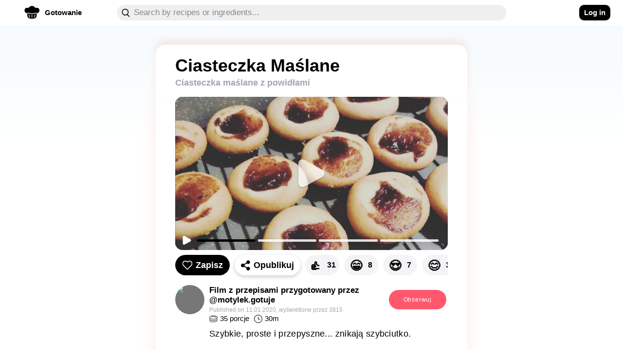

--- FILE ---
content_type: text/html; charset=utf-8
request_url: https://craftlog.com/pl/gotowanie/ciasteczka-maslane-3xZwy
body_size: 19840
content:
<!DOCTYPE html><html lang="pl-PL" data-framework="marko">
  <head prefix="og: http://ogp.me/ns# fb: http://ogp.me/ns/fb# website: http://ogp.me/ns/website#">
    <meta charset="utf-8">

    <link rel="preconnect" href="https://www.google-analytics.com">
    <link rel="preconnect" href="https://craftlog.global.ssl.fastly.net">
    <link rel="preconnect" href="https://stats.g.doubleclick.net">
    <link rel="preconnect" href="https://connect.facebook.net">
    <link rel="preconnect" href="https://www.google.com">
    <link rel="preconnect" href="https://www.gstatic.com">

    <link rel="apple-touch-icon" sizes="57x57" href="/static/favicon/apple-icon-57x57.png">
    <link rel="apple-touch-icon" sizes="60x60" href="/static/favicon/apple-icon-60x60.png">
    <link rel="apple-touch-icon" sizes="72x72" href="/static/favicon/apple-icon-72x72.png">
    <link rel="apple-touch-icon" sizes="76x76" href="/static/favicon/apple-icon-76x76.png">
    <link rel="apple-touch-icon" sizes="114x114" href="/static/favicon/apple-icon-114x114.png">
    <link rel="apple-touch-icon" sizes="120x120" href="/static/favicon/apple-icon-120x120.png">
    <link rel="apple-touch-icon" sizes="144x144" href="/static/favicon/apple-icon-144x144.png">
    <link rel="apple-touch-icon" sizes="152x152" href="/static/favicon/apple-icon-152x152.png">
    <link rel="apple-touch-icon" sizes="180x180" href="/static/favicon/apple-icon-180x180.png">
    <link rel="icon" type="image/png" sizes="192x192" href="/static/favicon/android-icon-192x192.png">
    <link rel="icon" type="image/png" sizes="32x32" href="/static/favicon/favicon-32x32.png">
    <link rel="icon" type="image/png" sizes="96x96" href="/static/favicon/favicon-96x96.png">
    <link rel="icon" type="image/png" sizes="16x16" href="/static/favicon/favicon-16x16.png">
    <meta name="msapplication-TileImage" content="/static/favicon/ms-icon-144x144.png">
    <link rel="shortcut icon" href="/static/favicon/favicon.ico" type="image/x-icon">
    <link rel="icon" href="/static/favicon/favicon.ico" type="image/x-icon">

    <meta name="HandheldFriendly" content="True">
    <meta name="viewport" content="width=device-width, initial-scale=1">
    <meta name="p:domain_verify" content="b0ecd38b0f734f88b7a7238ab99827a7">
    <meta name="yandex-verification" content="f96babdca95cf11a" />
<style id="inline-css">@charset "UTF-8";body{font-smooth:always;-moz-osx-font-smoothing:grayscale}body{font-family:'Arial',sans-serif;font-size:16px;font-weight:400;letter-spacing:unset}@media (min-width:1280px){body{font-family:'Arial',sans-serif;font-size:18px;font-weight:400;letter-spacing:unset;font-smooth:always;-webkit-font-smoothing:antialiased;-moz-osx-font-smoothing:grayscale}}h1,h2,h3,h4{font-family:'Arial Rounded MT Bold','Arial',sans-serif;font-weight:400;overflow:visible}.btn-reaction{letter-spacing:unset;font-smooth:always;-webkit-font-smoothing:antialiased;-moz-osx-font-smoothing:grayscale}.btn{display:inline-flex;flex-direction:row;align-items:center;justify-content:center;cursor:pointer;user-select:none;white-space:nowrap;border-radius:10px;outline:0;border:none;font-size:.85em;transition:none;font-family:'Arial Rounded MT Bold','Arial',sans-serif;font-weight:700;-webkit-appearance:none;-moz-appearance:none;appearance:none}.btn:focus{outline:0;border:none}.btn-clr-core-craft{background-color:#ff586d;color:#fff}.btn-clr-core-craft:hover{background-color:#ff7283}.btn-clr-core-craft:active{background-color:#ff3f57}.btn-clr-accent{background-color:#000}.btn-clr-accent{color:#fff}.btn-clr-accent:hover{background-color:#0d0d0d}.btn-clr-accent:active{background-color:#000}.btn-clr-clear,.comment .toolbar .btn-translation{color:#000;border-radius:74px;background-color:rgba(244,244,247,0);height:42px;padding:0 30px;display:flex;justify-content:center;align-items:center;margin:0;font-size:1em;font-weight:400;cursor:pointer}.btn-clr-clear:hover,.comment .toolbar .btn-translation:hover{color:#000;background-color:#e8e8ee}.btn-clr-clear:active,.comment .toolbar .btn-translation:active{background-color:#e2e2ea}.app-craft-item-container .left .project-container .intro button{color:rgba(0,0,0,.65);border-radius:99px;background-color:rgba(0,0,0,.05);height:50px;padding:0 30px;display:flex;justify-content:center;align-items:center;margin:0 3px;font-size:1em;font-weight:400;cursor:pointer}.app-craft-item-container .left .project-container .intro button:hover{color:#000;background-color:rgba(0,0,0,.1)}.app-craft-item-container .left .project-container .intro button:active{background-color:rgba(0,0,0,.17)}.btn-save{display:flex;align-items:center;color:#fff;cursor:pointer;font-weight:700!important;background-color:#000!important}.btn-save:hover{background-color:rgba(0,0,0,.9);color:#fff}.btn-save .ico-save-heart{padding:2px;margin-right:5px;height:20px;width:20px;overflow:visible}.btn-save:hover .ico-save-heart{animation:shakeHeartSvg .25s linear;animation-iteration-count:2}.btn-share{display:flex;align-items:center;color:#000;cursor:pointer;font-weight:700;background-color:#f4f4f7;position:relative;overflow:visible;-webkit-box-shadow:0 3px 8px rgba(0,0,0,.2);-moz-box-shadow:0 3px 8px rgba(0,0,0,.2);box-shadow:0 3px 8px rgba(0,0,0,.2)}.btn-share span{padding-left:7px}.btn-share:hover{background-color:#eeeef3}.btn-share:active{background-color:#e5e5ec}.btn-reaction{margin-right:10px;padding:0 5px;border-radius:40px;min-width:60px;flex-shrink:0;cursor:pointer;color:#000;display:flex;justify-content:center;align-items:center;font-family:'Arial',sans-serif;font-size:16px;font-weight:700}.btn-reaction:hover{background-color:#f4f4f7}.btn-reaction:active{background-color:#e5e5ec}.btn-reaction span{margin-top:4px}@keyframes shakeHeartSvg{0%,100%,50%{transform:rotate(0)}25%{transform:rotate(-15deg)}75%{transform:rotate(15deg)}}@keyframes fadein{0%{opacity:0}100%{opacity:1}}.app-content-wrapper,body,html{animation:fadein .5s ease}a{display:block;color:#1c1c1c;text-decoration:none}h1,h2,h3,p{line-height:1em;margin:0}img{color:transparent}img:not([src]){visibility:hidden}body,html{margin:0;padding:0;height:auto;-webkit-font-smoothing:antialiased}.aspect-ratio-16-9{position:relative}.aspect-ratio-16-9:before{display:block;content:"";width:100%;padding-top:56.25%}.aspect-ratio-16-9>.aspect-ratio-content{position:absolute;object-fit:cover;top:0;left:0;right:0;bottom:0}@media (max-width:615px){.app-craft-item-container .left .related .scrollable-container .explore-item-full-container .explore-item-container:first-child,.app-craft-item-container .left .related h3,.left-inset-mobile,.left-right-inset-mobile{padding-left:16px}.app-craft-item-container .left .related .scrollable-container .explore-item-full-container .explore-item-container:last-child,.app-craft-item-container .left .related h3,.left-right-inset-mobile{padding-right:16px}}@media screen and (min-width:615px) and (max-height:320px){.app-craft-item-container .left .related .scrollable-container .explore-item-full-container .explore-item-container:first-child,.app-craft-item-container .left .related h3,.left-inset-mobile,.left-right-inset-mobile{padding-left:16px}.app-craft-item-container .left .related .scrollable-container .explore-item-full-container .explore-item-container:last-child,.app-craft-item-container .left .related h3,.left-right-inset-mobile{padding-right:16px}}.left-right-inset-mobile{box-sizing:border-box}.app-main-wrapper{width:100%;min-height:100vh;max-width:calc(100vw - (100vw - 100%))}.heart-animate{position:fixed;display:none;text-align:center;z-index:1001;height:100%;top:0;left:0;right:0;pointer-events:none}.heart-animate img{position:absolute;margin:auto;top:0;bottom:0;left:0;right:0;opacity:0;width:0;height:0}@media (min-width:1101px){.heart-animate{margin-right:37px}}.app-content-wrapper{background-color:#fff;-webkit-border-radius:0;-moz-border-radius:0;border-radius:0;max-width:100%;transition:all .1s ease-in-out}@media (max-width:615px){.app-content-wrapper{margin-left:0;margin-right:0}}@media (max-width:1280px){.app-content-wrapper{margin-left:0;margin-right:0}}.attachment-media-container,.comment-reply-text-area{background-color:#f4f4f7}.scroll-area{padding:10px 0}.attachment-post-img-comment{display:flex}.attachment-container{display:flex;width:100%;max-width:400px}.attachment-container:hover .attachment-text-container p{color:#000}.attachment-media-container{display:flex;width:120px;height:90px}.attachment-text-container{margin-left:10px;line-height:1em;font-family:'Arial Rounded MT Bold','Arial',sans-serif;font-size:1em;font-weight:700;letter-spacing:unset;font-smooth:always;-webkit-font-smoothing:antialiased;-moz-osx-font-smoothing:grayscale;color:#696969}.attachment-text-container p:first-child{color:#697dff}.attachment-text-container p:nth-child(2){margin-top:5px;line-height:1.3em;font-family:'Arial',sans-serif;font-size:.7em;font-weight:400;letter-spacing:unset;font-smooth:always;-webkit-font-smoothing:antialiased;-moz-osx-font-smoothing:grayscale;color:#4d4d5e;overflow:hidden;text-overflow:ellipsis;display:-webkit-box;-webkit-box-orient:vertical;-webkit-line-clamp:6;max-height:7.8em}.attachment-post-img{width:120px;-webkit-border-radius:10px;-moz-border-radius:10px;border-radius:10px}.avatar{position:relative}.avatar .img{display:block;width:48px;height:48px;background:#777;-webkit-border-radius:50%;-moz-border-radius:50%;border-radius:50%;overflow:hidden}@media (max-width:615px){.carousel-container{padding-top:0}}.breadcrumb h2,.breadcrumb li{font-size:1em;font-weight:400;letter-spacing:unset;font-smooth:always;-webkit-font-smoothing:antialiased;-moz-osx-font-smoothing:grayscale;font-family:'Arial',sans-serif}.breadcrumb{display:flex;flex-direction:row;flex-wrap:wrap;list-style:none;padding:0;margin-top:5px;margin-bottom:5px}.breadcrumb h2{margin:0;margin-block-start:0;margin-block-end:0;margin-inline-start:0;margin-inline-end:0}.breadcrumb li{display:flex;text-transform:capitalize}.breadcrumb li+li:before{margin-left:5px;margin-right:5px;color:#000;content:"›"}.breadcrumb li a{display:flex;color:#697dff;text-decoration:none}.carousel-container{display:flex;flex-direction:row;justify-content:center;align-items:center;position:relative}.carousel-container .scroll-spacing-fake-el{width:16px;height:10px;box-sizing:border-box;flex-shrink:0}.carousel-container .scroll-area{width:100%;display:flex;overflow-x:auto;overflow-y:hidden;scrollbar-color:transparent transparent;scroll-bar-width:thin;overflow:-moz-scrollbars-none}.carousel-container .scroll-area::-webkit-scrollbar{width:0!important;height:0!important}.carousel-container .scroll-area::-webkit-scrollbar-track{background-color:transparent}.carousel-container .scroll-area::-webkit-scrollbar-thumb{background-color:transparent}.carousel-container.left-mask-disabled::before{opacity:0}.carousel-container:after,.carousel-container:before{content:' ';width:75px;height:100%;position:absolute;opacity:1;transition:opacity .1s ease-in;-webkit-transition:opacity .1s ease-in;-moz-transition:opacity .1s ease-in;-o-transition:opacity .1s ease-in}@media (max-width:615px){.carousel-container:after,.carousel-container:before{width:30px}}.carousel-container:before{left:0;z-index:2;background:-moz-linear-gradient(left,rgba(255,255,255,0) 0,#fff 100%);background:-webkit-linear-gradient(left,rgba(255,255,255,0) 0,#fff 100%);background:linear-gradient(to left,rgba(255,255,255,0) 0,#fff 100%);pointer-events:none}.carousel-container:after{right:0;z-index:1;background:-moz-linear-gradient(right,rgba(255,255,255,0) 40%,#fff 100%);background:-webkit-linear-gradient(right,rgba(255,255,255,0) 40%,#fff 100%);background:linear-gradient(to right,rgba(255,255,255,0) 40%,#fff 100%);pointer-events:none}.carousel-container .navigation{display:flex;background-color:#fff;-webkit-border-radius:50%;-moz-border-radius:50%;border-radius:50%;position:absolute;cursor:pointer;opacity:1;border:none;transition:all .1s ease-in;-webkit-transition:all .1s ease-in;-moz-transition:all .1s ease-in;-o-transition:all .1s ease-in;width:48px;height:48px}@media (max-width:615px){.carousel-container .navigation{display:none}}.carousel-container .navigation::after{content:'';display:inline-block;width:18px;height:18px;border-top:2.5px solid #200f07;border-right:2.5px solid #200f07}.carousel-container .navigation.right-arrow{right:0;z-index:2}.carousel-container .navigation.right-arrow::after{transform:rotate(45deg);margin-left:10px;margin-top:12px}.carousel-container .navigation.left-arrow{left:0;z-index:2}.carousel-container .navigation.left-arrow::after{transform:rotate(-135deg);margin-left:15px;margin-top:13px}@media (max-width:1100px){.carousel-container .navigation.right-arrow{margin-right:-50px}}@media (max-width:940px){.carousel-container .navigation.right-arrow{margin-right:-30px}.carousel-container .navigation.left-arrow{margin-left:-20px}}.carousel-container .navigation.disabled{transform:scale(.7);opacity:0;pointer-events:none;cursor:default}.carousel-container:hover .navigation{border:none;-webkit-box-shadow:0 4px 8px rgba(0,0,0,.05);-moz-box-shadow:0 4px 8px rgba(0,0,0,.05);box-shadow:0 4px 8px rgba(0,0,0,.05)}.carousel-container:hover .navigation::after{border-top:2.5px solid #200f07;border-right:2.5px solid #200f07}.comment{line-height:1em;margin-top:20px;display:flex;flex-direction:row;background-color:#fff}.comment .comment-body{width:100%;margin-left:20px;line-height:1.25em;color:#484848;font-family:'Arial',sans-serif;font-size:.85em;font-weight:400;letter-spacing:unset;font-smooth:always;-webkit-font-smoothing:antialiased;-moz-osx-font-smoothing:grayscale}.comment .comment-body .comment-title,.comment .subcomments-container .subcomment .message,.comment .toolbar{font-weight:700;letter-spacing:unset;-webkit-font-smoothing:antialiased;-moz-osx-font-smoothing:grayscale;font-smooth:always}.comment .comment-body .comment-title{display:flex;flex-direction:row;width:100%;text-overflow:ellipsis;justify-content:space-between;font-family:'Arial',sans-serif;font-size:1em}.comment .comment-body .comment-title a{color:#383838}.comment .comment-body .comment-title .left-container{display:flex;justify-content:center;flex-direction:row}.comment .comment-body .comment-title span{color:#dedee2;font-size:12px;margin-left:10px;cursor:pointer}.comment .comment-body .rate{float:left;height:14px}.comment .comment-body .rate:not(:checked)>label{float:right;width:13px;height:14px;font-size:12px;overflow:hidden}.comment .comment-body .rate:not(:checked)>label:before{content:'★';color:#ffc700}.comment .toolbar{display:flex;flex-direction:row;margin-left:-10px;font-family:'Arial Rounded MT Bold','Arial',sans-serif;font-size:1em;line-height:1em}.comment .toolbar .btn-translation{text-overflow:ellipsis;width:auto;margin-right:10px;cursor:pointer}.comment .toolbar .btn-translation{height:30px;font-size:.7em;padding:0 10px}.comment-reply-container,.you-may-also-like{display:flex;flex-direction:column}.comment .reply-container{width:100%;margin-top:10px}.comment .subcomments-container{padding-left:0}.comment .subcomments-container .subcomment{display:flex;flex-direction:row;padding-top:10px;margin-bottom:10px}.comment .subcomments-container .subcomment .message{align-items:left;padding-left:20px;font-family:'Arial',sans-serif;font-size:1em;color:#383838}.comment .subcomments-container .subcomment .message p{color:#484848;font-family:'Arial',sans-serif;font-size:.85em;font-weight:400;letter-spacing:unset;font-smooth:always;-webkit-font-smoothing:antialiased;-moz-osx-font-smoothing:grayscale}.comment-reply-container{line-height:1em;margin-top:20px;margin-bottom:40px;-webkit-border-radius:5px;-moz-border-radius:5px;border-radius:5px}.comment-reply-container .link{display:flex;flex-grow:1}.comment-reply-container-row{display:flex;flex-direction:row;justify-content:center;align-self:center;align-items:center;width:100%}@media (max-width:615px){.comment-reply-container-row{flex-wrap:wrap}}.comment-reply-avatar img{width:48px;height:48px}@media (max-width:615px){.comment-reply-avatar img{width:38.4px;height:38.4px}}.comment-reply-text-area{height:40px;letter-spacing:unset;-webkit-font-smoothing:antialiased;-moz-osx-font-smoothing:grayscale}.comment-reply-text-container{-webkit-border-radius:10px;-moz-border-radius:10px;border-radius:10px;margin-left:10px;margin-right:0;padding:10px 0 10px 10px;flex:8;-ms-overflow-style:none}@media (max-width:615px){.comment-reply-text-container{margin-left:0;margin-right:0}}.comment-reply-text-area{width:100%;max-width:100%;line-height:40px;padding:0 10px;outline:0;border:none;-ms-overflow-style:none;-webkit-border-radius:10px;-moz-border-radius:10px;border-radius:10px;-webkit-box-shadow:0 1px 3px rgba(0,0,0,.2);-moz-box-shadow:0 1px 3px rgba(0,0,0,.2);box-shadow:0 1px 3px rgba(0,0,0,.2);box-sizing:border-box;-moz-box-sizing:border-box;-webkit-box-sizing:border-box;-o-box-sizing:border-box;font-family:'Arial',sans-serif;font-size:.85em;font-weight:400;font-smooth:always}.comment-reply-text-area::-webkit-scrollbar{width:0!important}.app-craft-item-nutrition{padding-top:0;line-height:1.4em;margin-bottom:0;padding-left:70px;max-width:615px;color:#999;margin-top:20px;font-family:'Arial',sans-serif;font-size:.75em;font-weight:400;letter-spacing:unset;font-smooth:always;-webkit-font-smoothing:antialiased;-moz-osx-font-smoothing:grayscale}@media (max-width:615px){.comment-reply-container-row{justify-content:flex-end}.app-craft-item-nutrition{padding-top:5px;padding-left:0}}.app-craft-item-nutrition:hover{cursor:pointer;text-decoration:underline}.app-craft-item-container:first-child:before{background-color:#f6fafd;opacity:.8}.you-may-also-like{padding-top:30.77px}.you-may-also-like:empty{display:none}@media (min-width:1650px){.you-may-also-like{display:none}}@media (max-width:615px){.you-may-also-like{max-width:100vw;background-color:#fff}}.app-craft-item-container .left .header h1,.app-craft-item-container .left .header h2{letter-spacing:unset;font-smooth:always;-webkit-font-smoothing:antialiased}.app-craft-item-container{display:flex;flex-direction:column;position:relative;padding-top:40px}@media (min-width:615px){.app-craft-item-container.breadcrumb-space{padding-top:80px}}@media (max-width:615px){.app-craft-item-container{padding-top:10px}}@media (min-width:615px){.app-craft-item-container{background-color:#fff}.app-craft-item-container>div{background-color:#fff;-webkit-box-shadow:0 1px 32px 0 rgba(235,106,57,.13);-moz-box-shadow:0 1px 32px 0 rgba(235,106,57,.13);box-shadow:0 1px 32px 0 rgba(235,106,57,.13);padding:inherit 40px}.app-craft-item-container .head{padding:20px 40px 10px;-webkit-border-top-right-radius:20px;-webkit-border-top-left-radius:20px;-moz-border-top-right-radius:20px;-moz-border-top-left-radius:20px;border-top-left-radius:20px;border-top-right-radius:20px;-webkit-box-shadow:0 -10px 16px 0 rgba(235,106,57,.13);-moz-box-shadow:0 -10px 16px 0 rgba(235,106,57,.13);box-shadow:0 -10px 16px 0 rgba(235,106,57,.13);z-index:10}.app-craft-item-container .body{position:relative;padding:0 40px 40px;-webkit-border-bottom-right-radius:20px;-webkit-border-bottom-left-radius:20px;-moz-border-bottom-right-radius:20px;-moz-border-bottom-left-radius:20px;border-bottom-left-radius:20px;border-bottom-right-radius:20px;box-sizing:border-box}.app-craft-item-container .body:before{content:"";position:absolute;top:-10px;left:0;right:0;height:10px;background-color:#fff}.app-craft-item-container:after,.app-craft-item-container:before{content:"";position:absolute;top:0;left:0;right:0;height:260px;z-index:0}.app-craft-item-container:before{background-color:#fcfbf6}.app-craft-item-container:after{top:50px;height:210px;background:-moz-linear-gradient(bottom,rgba(255,255,255,0) 0,#fff 100%);background:-webkit-linear-gradient(bottom,rgba(255,255,255,0) 0,#fff 100%);background:linear-gradient(to bottom,rgba(255,255,255,0) 0,#fff 100%);z-index:1;opacity:1}.app-craft-item-container>div,.app-craft-item-container>section{z-index:2}}@media (min-width:615px) and (min-width:616px){.app-craft-item-container .body{padding-left:40px;padding-right:40px}}.app-craft-item-container .head{display:block;flex-direction:row;position:relative}@media (min-width:615px){.app-craft-item-container .head{display:flex;flex-flow:row wrap}.app-craft-item-container .head .left{flex-flow:row wrap}.app-craft-item-container .head .left .header{flex-basis:100%;max-width:100vw}}.app-craft-item-container .body{display:flex;flex-direction:row}.app-craft-item-container .breadcrumb{margin:0}.app-craft-item-container .breadcrumb li{font-size:.85em}@media (max-width:615px){.app-craft-item-container{background-color:#000}.app-craft-item-container .breadcrumb{margin-top:5px}.app-craft-item-container .breadcrumb li::before{color:#3a3a3a}.app-craft-item-container .breadcrumb a{color:#aff}}@media (min-width:615px){.app-craft-item-container .breadcrumb{position:absolute;top:-40px;left:0;right:0;justify-content:center}.app-craft-item-container .breadcrumb li::before{margin-left:10px;margin-right:10px;line-height:.85em;font-weight:700}.app-craft-item-container .breadcrumb a,.app-craft-item-container .breadcrumb li::before{color:rgba(0,0,0,.44)}}@media screen and (min-width:940px) and (max-height:800px){.app-craft-item-container .body,.app-craft-item-container .head{margin:0 10%}}.app-craft-item-container .left{flex-direction:column;width:100%}.app-craft-item-container .left .header{display:flex;flex-direction:column;justify-content:space-between;margin-top:5px;color:#000;margin-bottom:10px}@media (max-width:615px){.app-craft-item-container .left .header{margin-bottom:10px;margin-top:8px;background-color:#000;color:#fff}}.app-craft-item-container .left .header h1{line-height:1em;font-family:'Arial Rounded MT Bold','Arial',sans-serif;font-size:36px;font-weight:700;-moz-osx-font-smoothing:grayscale}@media (max-width:1100px){.app-craft-item-container .left .header h1{font-family:'Arial Rounded MT Bold','Arial',sans-serif;font-size:20px;font-weight:700;letter-spacing:unset;font-smooth:always;-webkit-font-smoothing:antialiased;-moz-osx-font-smoothing:grayscale}}.app-craft-item-container .left .header h2{line-height:18px;padding-top:8px;font-family:'Arial Rounded MT Bold','Arial',sans-serif;font-size:18px;font-weight:700;-moz-osx-font-smoothing:grayscale;color:#a4a4b4}.app-craft-item-container .left .cover{display:block;-webkit-border-radius:5px;-moz-border-radius:5px;border-radius:5px}.app-craft-item-container .left .cover .cover-media{-webkit-border-radius:15px;-moz-border-radius:15px;border-radius:15px;display:block;user-select:none;touch-action:pan-y}.app-craft-item-container .left .cover .cover-media.video{cursor:pointer}.app-craft-item-container .left .horizontal-divider{height:0;margin:0;padding:0}@media (max-width:1100px){.app-craft-item-container .left .horizontal-divider{margin:0 20px}}.app-craft-item-container .left .actions{display:flex;justify-content:flex-start;flex-direction:row;flex-wrap:nowrap;padding-top:10px;padding-bottom:20px}@media (max-width:615px){.app-craft-item-container .left .header h2{color:#fff}.app-craft-item-container .left .cover{width:100%;max-width:100vw;-webkit-border-radius:0;-moz-border-radius:0;border-radius:0}.app-craft-item-container .left .cover .cover-media{-webkit-border-radius:0;-moz-border-radius:0;border-radius:0}.app-craft-item-container .left .actions{padding-bottom:10px}.app-craft-item-container .left .actions .actions-container .btn-save{padding-left:0}.app-craft-item-container .left .actions .actions-container .btn-share{background-color:#000;color:#fff}.app-craft-item-container .left .actions .actions-container .btn-share .accent-text{color:#fff}}.app-craft-item-container .left .actions .actions-container{width:auto;display:flex}.app-craft-item-container .left .actions .actions-container .btn-clr-clear{margin-right:10px;font-size:1em}.app-craft-item-container .left .actions .reactions-container{display:flex;overflow-x:auto;overflow-y:visible;flex-shrink:0;flex:1}.app-craft-item-container .left .actions .reactions-container::-webkit-scrollbar{width:0!important;height:0!important}.app-craft-item-container .left .actions .btn-reaction:first-child{background-color:#f4f4f7}.app-craft-item-container .left .actions .btn-reaction:first-child:hover{background-color:#eeeef3}.app-craft-item-container .left .actions .btn-reaction span{font-size:155%}@media (max-width:615px){.app-craft-item-container .left .actions .btn-reaction{background-color:#000;color:#fff}.app-craft-item-container .left .actions .btn-reaction:first-child,.app-craft-item-container .left .actions .btn-reaction:first-child:hover{background-color:#000}.app-craft-item-container .left .actions .btn-reaction,.app-craft-item-container .left .actions .btn-save,.app-craft-item-container .left .actions .btn-share{height:44px;font-family:'Arial Rounded MT Bold','Arial',sans-serif;font-size:1em;font-weight:700;letter-spacing:unset;font-smooth:always;-webkit-font-smoothing:antialiased;-moz-osx-font-smoothing:grayscale}}.app-craft-item-container .left .actions .btn-save,.app-craft-item-container .left .actions .btn-share{padding:0 13.33px}.app-craft-item-container .left .project-container{display:flex;flex-direction:column;align-items:stretch;flex-wrap:nowrap;justify-content:space-between}.app-craft-item-container .left .project-container h3{padding-bottom:4px}.app-craft-item-container .left .project-container h3{padding-top:26.67px;color:#000;font-family:'Arial Rounded MT Bold','Arial',sans-serif;font-size:1em;font-weight:700;letter-spacing:unset;font-smooth:always;-webkit-font-smoothing:antialiased;-moz-osx-font-smoothing:grayscale}.app-craft-item-container .left .project-container .translations,.app-craft-item-container .left .project-container .yield-time{font-size:.85em;letter-spacing:unset;font-family:'Arial',sans-serif;-webkit-font-smoothing:antialiased;-moz-osx-font-smoothing:grayscale;display:flex;font-smooth:always}.app-craft-item-container .left .project-container .yield-time{justify-content:flex-start;align-items:center;padding-left:70px;margin-bottom:10px;font-weight:400}@media (max-width:615px){.app-craft-item-container .left .project-container .yield-time{color:#fff;padding-left:0;margin-bottom:0;margin-top:5px}}.app-craft-item-container .left .project-container .yield-time span{margin-left:5px;margin-right:10px}.app-craft-item-container .left .project-container .translations{flex-direction:row;flex-wrap:wrap;padding-left:70px;color:#000;font-weight:400}@media (max-width:615px){.app-craft-item-container .left .project-container .translations{padding-left:0;color:#fff}}.app-craft-item-container .left .project-container .translations .flag-link{display:flex;align-items:center;margin-right:10px;margin-bottom:10px;width:25px;height:17px}.app-craft-item-container .left .project-container .translations .flag-link:first-child{margin-left:10px}.app-craft-item-container .left .project-container .translations .flag{width:25px;height:17px}.app-craft-item-container .left .project-container .description{font-family:'Arial',sans-serif;font-size:1em;font-weight:400;font-smooth:always;-webkit-font-smoothing:antialiased;-moz-osx-font-smoothing:grayscale;padding-top:0;color:#000;line-height:1.4em;letter-spacing:.3px;margin-bottom:0;padding-left:70px;max-width:615px}.app-craft-item-container .left .project-container .intro .author-bio span,.app-craft-item-container .left .project-container .intro .author-bio span span,.app-craft-item-container .left .project-container .intro a{letter-spacing:unset;-webkit-font-smoothing:antialiased;-moz-osx-font-smoothing:grayscale}@media (max-width:615px){.app-craft-item-container .left .project-container .description{padding-top:5px;padding-left:0;color:#fff}}.app-craft-item-container .left .project-container .intro{display:flex;width:100%;justify-content:space-between;align-items:center}.app-craft-item-container .left .project-container .intro a{display:flex;color:#000;font-family:'Arial Rounded MT Bold','Arial',sans-serif;font-size:17px;font-weight:700;font-smooth:always}.app-craft-item-container .left .project-container .intro a:hover{color:#697dff}.app-craft-item-container .left .project-container .intro .author-bio{display:flex;width:auto;align-items:center}.app-craft-item-container .left .project-container .intro .author-bio span{font-family:'Arial',sans-serif;font-size:16px;font-weight:700;font-smooth:always;color:#838889;padding-left:10px}.app-craft-item-container .left .project-container .intro .author-bio span span{padding-left:0;font-family:'Arial',sans-serif;font-size:.75em;font-weight:400;font-smooth:always;color:#a4a4b4}.app-craft-item-container .left .project-container .intro .author-bio>a{align-self:center}.app-craft-item-container .left .project-container .intro .author-bio .avatar img{-webkit-border-radius:50%;-moz-border-radius:50%;border-radius:50%;width:60px;height:60px}@media (max-width:615px){.app-craft-item-container .left .project-container .intro .author-bio span{color:#fff}.app-craft-item-container .left .project-container .intro .author-bio span a{color:#fff;font-size:14.5px}.app-craft-item-container .left .project-container .intro .author-bio span span{color:#fff}.app-craft-item-container .left .project-container .intro .author-bio>a{align-self:flex-start}.app-craft-item-container .left .project-container .intro .author-bio .avatar img{width:42px;height:42px}}.app-craft-item-container .left .project-container .intro button{background-color:#ff586d;color:#fff;width:100%;max-width:150px}.app-craft-item-container .left .project-container .intro button.btn-clr-core-craft:hover{background-color:#ff7283;color:#fff}.app-craft-item-container .left .project-container .intro button.btn-clr-core-craft:active{background-color:#ff3f57;color:#fff}.app-craft-item-container .left .project-container .intro button{font-size:.7em;letter-spacing:.8px;height:40px}@media (max-width:615px){.app-craft-item-container .left .project-container .intro button{width:100%;max-width:80px;align-self:start;margin:0;font-family:'Arial Rounded MT Bold','Arial',sans-serif;font-size:.7em;font-weight:700;letter-spacing:unset;font-smooth:always;-webkit-font-smoothing:antialiased;-moz-osx-font-smoothing:grayscale}.app-craft-item-container .left .project-container .intro button{height:35px;background-color:#fff;color:#1c1c1c}}@media (max-width:615px){.app-craft-item-container .left .ingredients-directions-container{background-color:#fff;width:100%;max-width:100vw;margin-top:10px;-webkit-border-top-right-radius:20px;-webkit-border-top-left-radius:20px;-moz-border-top-right-radius:20px;-moz-border-top-left-radius:20px;border-top-left-radius:20px;border-top-right-radius:20px}}@media (min-width:940px){.app-craft-item-container .left .ingredients-directions-container{flex-direction:row;display:block}.app-craft-item-container .left .ingredients-directions-container .ingredients{flex:2}}.app-craft-item-container .left .ingredients{display:flex;flex-direction:column;padding-top:20px}.app-craft-item-container .left .ingredients .ingredients-container{display:flex;flex-direction:column;top:62px;position:-webkit-sticky;position:sticky;transition:opacity .2s ease-in-out}.app-craft-item-container .left .ingredients p{line-height:1em;font-family:'Arial',sans-serif;font-size:1em;font-weight:400;font-smooth:always;-webkit-font-smoothing:antialiased;-moz-osx-font-smoothing:grayscale;padding-top:10px;padding-bottom:10px;letter-spacing:.3px;border-bottom:1px solid rgba(0,0,0,.05)}.app-craft-item-container .left .ingredients h2,.app-craft-item-container .left .ingredients h3{color:#000;font-weight:700;font-smooth:always;-webkit-font-smoothing:antialiased;-moz-osx-font-smoothing:grayscale;font-family:'Arial Rounded MT Bold','Arial',sans-serif}.app-craft-item-container .left .ingredients p:hover{background:#f9f9f9;margin-left:-20px;padding-left:20px}.app-craft-item-container .left .ingredients h2{font-size:20px;letter-spacing:unset;padding-bottom:20px}.app-craft-item-container .left .ingredients h3{padding-top:20px;font-size:1em;opacity:.5;letter-spacing:1px}.app-craft-item-container .left .related h3{font-weight:700;letter-spacing:unset;font-smooth:always;-webkit-font-smoothing:antialiased;-moz-osx-font-smoothing:grayscale}.app-craft-item-container .left .project-comments{padding-top:30.77px}@media (max-width:615px){.app-craft-item-container .left .project-comments{max-width:100vw;background-color:#fff;-webkit-border-bottom-right-radius:20px;-webkit-border-bottom-left-radius:20px;-moz-border-bottom-right-radius:20px;-moz-border-bottom-left-radius:20px;border-bottom-left-radius:20px;border-bottom-right-radius:20px}}.app-craft-item-container .left .project-comments .more-comments{display:flex;justify-content:center}.app-craft-item-container .left .project-comments .more-comments a{background-color:#e5e5e5;padding:20px;text-align:center;color:#1c1c1c;font-weight:700;margin-top:10px;-webkit-border-radius:10px;-moz-border-radius:10px;border-radius:10px}.app-craft-item-container .left .project-comments .more-comments a:active{background-color:#ccc}.app-craft-item-container .left .project-comments .comment-reply-container{margin-top:10px;margin-bottom:0}.app-craft-item-container .left .project-comments h2{font-size:.85em}.app-craft-item-container .left .related{display:flex;flex-direction:column;width:100%;max-width:100%;padding-top:20px}@media (max-width:615px){.app-craft-item-container .left .related{width:100%;max-width:100vw;background-color:#fff}}.app-craft-item-container .left .related h3{display:flex;justify-content:left;color:#000;font-family:'Arial Rounded MT Bold','Arial',sans-serif;font-size:20px}.app-craft-item-container .left .related .scrollable-container{margin-top:20px}.app-craft-item-container .left .related .scrollable-container .explore-item-full-container .explore-item-container{margin-right:10px;width:235px}.app-craft-item-container .right{display:flex;flex-direction:column;max-width:350px;margin-bottom:180px}@media (max-width:1650px){.app-craft-item-container .right{display:none}}.app-craft-item-directions.directions{display:flex;flex-direction:column;padding-top:40px}.app-craft-item-directions.directions .attachments .attachment{padding-top:20px}.app-craft-item-directions.directions h2{color:#000;font-size:20px}.app-craft-item-directions.directions .directions-list-index p{font-size:1em;font-weight:700;letter-spacing:unset;font-smooth:always;-webkit-font-smoothing:antialiased;-moz-osx-font-smoothing:grayscale;font-family:'Arial Rounded MT Bold','Arial',sans-serif}.app-craft-item-directions.directions .list-container{display:flex;flex-direction:column;padding:20px 0;background-color:#fff}.app-craft-item-directions.directions .list-container .list-element-container+.list-element-container{border-top:1px solid #f4f4f7}.app-craft-item-directions.directions .list-element-container{display:flex;width:100%;min-height:80px}.app-craft-item-directions.directions .directions-list-index{padding-right:20px;padding-top:20px;border-right:1px solid #f4f4f7}.app-craft-item-directions.directions .directions-list-index p{padding-top:1px;display:flex;justify-content:center;align-items:center;height:42px;width:42px;color:#fff;line-height:0;-webkit-border-radius:21px;-moz-border-radius:21px;border-radius:21px}@media (max-width:615px){.app-craft-item-directions.directions .directions-list-index{padding-right:10px}.app-craft-item-directions.directions .directions-list-index p{height:28px;width:28px;-webkit-border-radius:14px;-moz-border-radius:14px;border-radius:14px;font-size:.85em}}.app-craft-item-directions.directions .list-element{width:100%;padding-left:20px;padding-bottom:20px;max-width:455px;padding-top:20px}@media (max-width:615px){.app-craft-item-directions.directions .list-element{padding-bottom:10px;padding-left:10px}}.app-craft-item-directions.directions .list-element .media-container{height:unset;padding-bottom:0;width:100%;max-width:455px;margin-bottom:10px;order:0}.app-craft-item-directions.directions .list-element .media-element-root{background:#f4f4f7}.app-craft-item-directions.directions .list-element .media-element{width:100%;max-width:455px}.app-craft-item-directions.directions .list-element .text{width:100%;font-family:'Arial',sans-serif;font-size:1em;font-weight:400;letter-spacing:unset;font-smooth:always;-webkit-font-smoothing:antialiased;-moz-osx-font-smoothing:grayscale;line-height:1.2em;order:1}@media (min-width:940px){.app-craft-item-directions{padding-top:40px;padding-left:20px;flex:3}.app-craft-item-directions .media-container{margin-bottom:0}.app-craft-item-directions .text{margin-bottom:10px}.app-craft-item-directions.desktop-mode-enabled{padding-left:0}.app-craft-item-directions.desktop-mode-enabled .list-element-container .list-element{max-width:100vw;display:flex;flex-direction:row!important;flex-flow:row wrap!important}.app-craft-item-directions.desktop-mode-enabled .list-element-container .list-element .media-container{max-width:45%;order:1}.app-craft-item-directions.desktop-mode-enabled .list-element-container .list-element .media-container.only-child{max-width:55%}.app-craft-item-directions.desktop-mode-enabled .list-element-container .list-element .text{flex:2;padding-top:3px;order:0}.app-craft-item-directions.desktop-mode-enabled .list-element-container .list-element .media-container+.text{padding-right:20px}.app-craft-item-directions.desktop-mode-enabled .list-element-container .list-element .attachments{flex-basis:100%;order:2}}.explore-item-container{margin-bottom:10px;display:inline-block;position:relative;align-self:flex-start;flex-shrink:0}.explore-item-container:last-child{margin-bottom:1px}.explore-item-image-container h4{z-index:1;width:100%;padding:2px 0;font-family:'Arial Rounded MT Bold','Arial',sans-serif;font-weight:700;letter-spacing:unset;-webkit-font-smoothing:antialiased;line-height:1.65}.explore-item-image-container{display:flex;width:100%;height:80px;justify-content:center;align-items:center;position:relative;overflow:hidden;background-color:#f4f4f7;-webkit-border-radius:10px;-moz-border-radius:10px;border-radius:10px}.explore-item-image-container img{position:absolute;left:0;right:0;top:0;bottom:0;width:100%;background-color:#dedee2;-webkit-border-radius:10px;-moz-border-radius:10px;border-radius:10px;filter:brightness(75%)}.explore-item-image-container h4{max-width:80%;max-height:80%;margin:20px auto;font-size:.85em;font-smooth:always;-moz-osx-font-smoothing:grayscale;text-align:left}.explore-item-image-container h4>span{background-color:#fff;display:inline;color:#000;padding:.45rem;-webkit-border-radius:10px;-moz-border-radius:10px;border-radius:10px;box-decoration-break:clone;-webkit-box-decoration-break:clone}.explore-item-image-container:hover h4>span{color:#fff;background-color:#000}.explore-item-image-container:hover img{filter:brightness(120%)}.footer-markets{opacity:.8}.footer-main-container{background-color:#000;margin-top:0;padding-top:20px;padding-bottom:40px}.footer-container{display:flex;flex-direction:row;justify-content:space-between;padding:20px 40px}@media (min-width:1280px){.footer-container{padding-left:80px;padding-right:80px}}.footer-container .column-left{display:flex;flex-direction:column;align-items:flex-start}@media (max-width:615px){.footer-container{padding-left:20px;padding-right:20px}.footer-container .column-left{width:50%}}.footer-container .column-left>*{padding-top:5px}.footer-container .column-left .logo{display:flex;align-items:center;font-family:'Arial Rounded MT Bold','Arial',sans-serif;font-size:24px;font-weight:700;letter-spacing:unset;font-smooth:always;-webkit-font-smoothing:antialiased;-moz-osx-font-smoothing:grayscale;color:#fff;padding-left:0;padding-top:0}.footer-container .column-left .logo img{margin-right:5px}.footer-container .column-left .logo h2{font-family:'Arial Rounded MT Bold','Arial',sans-serif;font-size:24px;font-weight:700;letter-spacing:unset;font-smooth:always;-webkit-font-smoothing:antialiased;-moz-osx-font-smoothing:grayscale}.footer-container .column-right{display:flex;flex-direction:column;justify-content:space-between}.footer-container .footer-text{margin-bottom:5px;font-family:'Arial',sans-serif;font-size:12px;font-weight:700;letter-spacing:unset;font-smooth:always;-webkit-font-smoothing:antialiased;-moz-osx-font-smoothing:grayscale;color:#fff}nav .nav-wrap .nav-left{font-family:'Arial Rounded MT Bold','Arial',sans-serif;letter-spacing:unset;font-smooth:always;-webkit-font-smoothing:antialiased}.dropdown .dropdown-content,.vertical-dropdown .dropdown-content{font-weight:400;-moz-osx-font-smoothing:grayscale}.footer-container .footer-text a{color:#fff}.footer-container .footer-text:nth-child(2){margin-top:40px}.footer-container a:hover,.footer-container a:hover p{color:#1dbd84}.footer-markets{display:flex;flex-direction:column;margin-top:72px}.footer-markets:hover{opacity:1}.footer-markets a{margin-bottom:5px;height:36px}.footer-markets.row{flex-direction:row;justify-content:flex-end}.footer-markets.row a{padding-left:10px}nav{display:flex;justify-content:flex-start;height:52px;width:100%}@media (max-width:615px) and (min-height:400px){nav{height:58px}}nav *{box-sizing:border-box}nav .nav-wrap{position:relative;width:100%;max-width:100vw;background-color:#fff;z-index:1000;padding:10px 16px;transition:filter .2s ease-in-out;-webkit-transition:filter .2s ease-in-out;-moz-transition:filter .2s ease-in-out;-o-transition:filter .2s ease-in-out}nav .nav-wrap:not(.not-fixed){position:fixed}@media (max-width:1100px){nav .nav-wrap{display:flex!important}}nav .nav-wrap .nav-left{display:flex;align-items:center;justify-content:flex-start;padding:0 10px 0 0;font-size:.85em;font-weight:700;-moz-osx-font-smoothing:grayscale}@media (max-width:1280px){nav .nav-wrap .nav-left{justify-content:center;padding-right:0}nav .nav-wrap .nav-left a{padding:0}}@media (min-width:1450px){nav .nav-wrap .nav-left{justify-content:flex-end;padding:0}}@media (min-width:616px){nav .nav-wrap .nav-left .hamburguer{margin-right:10px}}nav .nav-wrap .nav-left .app-mobile-nav-item{display:flex;justify-content:center;align-self:center;cursor:pointer;-webkit-touch-callout:none;-webkit-user-select:none;-moz-user-select:none;-ms-user-select:none;-o-user-select:none;user-select:none;-webkit-tap-highlight-color:transparent;height:32px;width:32px}@media (min-width:1100px){nav .nav-wrap .nav-left .app-mobile-nav-item{display:none}}nav .nav-wrap .nav-left .app-mobile-nav-item.no-wrapping-size{height:auto;width:auto}nav .nav-wrap .nav-left a{display:flex;align-items:center;justify-content:flex-start;border-radius:99px;background-color:rgba(244,244,247,0);height:32px;cursor:pointer;position:relative;padding:8px}nav .nav-wrap .nav-left a .accent-border{margin-right:10px;width:32px;height:32px;display:flex;justify-content:center;align-items:center}nav .nav-wrap .nav-left a .accent-border img.logo-icon{margin-top:-5px}nav .nav-wrap .nav-left a .accent-text{display:none}@media (min-width:1100px){nav .nav-wrap .nav-left a .accent-text{display:block}}nav .nav-wrap .nav-left a:hover{background-color:#e8e8ee}nav .nav-wrap .nav-left a:active{background-color:#dcdce6}@media (max-width:615px){nav .nav-wrap .nav-left a{padding:0;justify-content:center}nav .nav-wrap .nav-left a .accent-border{margin:0}nav .nav-wrap .nav-left a:before{display:none}}nav .nav-wrap .nav-center{display:flex;flex-direction:row}@media (max-width:1280px){nav .nav-wrap .nav-center{padding-left:0}}nav .nav-wrap .nav-center .nav-search{display:flex;flex-direction:row;justify-content:flex-start;align-items:center;width:100%;height:32px;z-index:1;align-self:center}nav .nav-wrap .nav-center .nav-search div{display:flex;flex-direction:row;justify-content:flex-start;align-items:center;width:100%;height:32px;-webkit-border-radius:20px;-moz-border-radius:20px;border-radius:20px;transition:all .25s ease}nav .nav-wrap .nav-center .nav-search div:focus-within{-webkit-border-radius:0;-moz-border-radius:20px 20px 0 0;border-radius:20px 20px 0 0;-webkit-border-top-right-radius:20px;-webkit-border-top-left-radius:20px;background-color:#efefef}nav .nav-wrap .nav-center .nav-search div:hover{-webkit-box-shadow:0 2px 5px rgba(0,0,0,.2);-moz-box-shadow:0 2px 5px rgba(0,0,0,.2);box-shadow:0 2px 5px rgba(0,0,0,.2)}@media (max-width:1100px){nav .nav-wrap .nav-center{overflow:visible;width:100%}nav .nav-wrap .nav-center .nav-search div{max-width:100%}}nav .nav-wrap .nav-center .nav-search div input{height:32px;flex:1;border:1px solid rgba(0,0,0,.3);-webkit-border-radius:20px;-moz-border-radius:20px;border-radius:20px}nav .nav-wrap .nav-center .nav-search div input[placeholder]::-webkit-input-placeholder{color:#838889}nav .nav-wrap .nav-center .nav-search div input[placeholder]:-moz-placeholder{color:#838889}nav .nav-wrap .nav-center .nav-search div input[placeholder]::-moz-placeholder{color:#838889}nav .nav-wrap .nav-center .nav-search div input[placeholder]:-ms-input-placeholder{color:#838889}nav .nav-wrap .nav-center .nav-search.craft-search{position:relative;-webkit-border-radius:20px;-moz-border-radius:20px;border-radius:20px}nav .nav-wrap .nav-center .nav-search.craft-search:focus{-webkit-border-radius:0;-moz-border-radius:20px 20px 0 0;border-radius:20px 20px 0 0;-webkit-border-top-right-radius:20px;-webkit-border-top-left-radius:20px}@media (max-width:615px){nav .nav-wrap .nav-center .nav-search.craft-search{width:100%;padding-left:12px;padding-right:12px}}nav .nav-wrap .nav-center .nav-search.craft-search input{outline:0;border:0;font-size:.8em;letter-spacing:.6px;background-color:#efefef;padding-left:35px;padding-right:35px}.dropdown .dropdown-content,.vertical-dropdown .dropdown-content{letter-spacing:unset;font-smooth:always;-webkit-font-smoothing:antialiased}@media (min-width:615px){nav .nav-wrap .nav-center .nav-search.craft-search input{font-family:'Arial Rounded MT Bold','Arial',sans-serif;font-size:.95em;font-weight:400;letter-spacing:unset;font-smooth:always;-webkit-font-smoothing:antialiased;-moz-osx-font-smoothing:grayscale}}nav .nav-wrap .nav-center .nav-search.craft-search input::-webkit-input-placeholder{color:#a4a4b4}nav .nav-wrap .nav-center .nav-search.craft-search input:-moz-placeholder{color:#a4a4b4}nav .nav-wrap .nav-center .nav-search.craft-search input::-moz-placeholder{color:#a4a4b4}nav .nav-wrap .nav-center .nav-search.craft-search input:-ms-input-placeholder{color:#a4a4b4}nav .nav-wrap .nav-center .nav-search.craft-search img{position:absolute;margin-left:10px;width:17px;height:17px}nav .nav-wrap .nav-center .external-search{display:none;align-items:center;justify-content:flex-end;z-index:1;height:38px;flex-shrink:0;-webkit-border-radius:50%;-moz-border-radius:50%;border-radius:50%}@media (max-width:615px){nav .nav-wrap .nav-center .nav-search.craft-search input{padding-left:10px;padding-right:10px}nav .nav-wrap .nav-center .nav-search.craft-search img{display:none}nav .nav-wrap .nav-center .external-search{display:flex}}nav .nav-wrap .nav-center .external-search img{z-index:0;height:22px;width:22px}nav .nav-wrap .nav-right{display:flex;justify-content:center;align-items:center;margin-right:10px}@media (max-width:1100px){nav .nav-wrap .nav-right{display:none}}@media (min-width:1280px){nav .nav-wrap .nav-right{justify-content:flex-end}}@media (min-width:1450px){nav .nav-wrap .nav-right{justify-content:flex-start}}nav .nav-wrap .nav-right button{height:32px;display:flex;justify-content:center;align-items:center;font-family:'Arial Rounded MT Bold','Arial',sans-serif,normal,.85em!important;padding:0 10px}.hamburguer{border-radius:11px}.hamburguer:active{background-color:#dcdce6}.hamburguer img{width:22px;height:22px;transform:rotate(0);transition:.25s ease-in-out;position:relative;line-height:0}.dropdown{display:flex;justify-content:center;position:relative}.dropdown:active .dropdown-content,.dropdown:focus .dropdown-content{display:flex}@media (min-width:1100px){.dropdown:hover .dropdown-content{display:flex}}.dropdown .dropdown-content{display:none;justify-content:center;flex-direction:column;position:absolute;top:0;background-color:#fff;-webkit-border-radius:20px;-moz-border-radius:20px;border-radius:20px;overflow:visible;min-width:160px;box-shadow:0 8px 16px 0 rgba(0,0,0,.2);font-family:'Arial Rounded MT Bold','Arial',sans-serif;font-size:.85em;z-index:1000;margin-top:32px}@media (max-width:1650px){.dropdown .dropdown-content{right:0}}@media (max-width:1280px){.dropdown .dropdown-content{right:-20px}}.dropdown .dropdown-content .content-row{display:flex;flex-direction:row;padding:26.67px 10px 26.67px 26.67px;align-items:center;-webkit-border-radius:0;-moz-border-radius:0;border-radius:0;height:40px;flex-basis:100%;cursor:pointer}.dropdown .dropdown-content .content-row:last-child{-webkit-border-bottom-right-radius:20px;-webkit-border-bottom-left-radius:20px}.dropdown .dropdown-content .content-row:first-child{-webkit-border-top-right-radius:20px;-webkit-border-top-left-radius:20px;-moz-border-top-right-radius:20px;-moz-border-top-left-radius:20px;border-top-left-radius:20px;border-top-right-radius:20px}.dropdown .dropdown-content .content-row:last-child{-moz-border-bottom-right-radius:20px;-moz-border-bottom-left-radius:20px;border-bottom-left-radius:20px;border-bottom-right-radius:20px}@media (max-width:615px){.dropdown .dropdown-content .content-row{padding:20px;height:20px}}.dropdown .dropdown-content .content-row:hover{background-color:#ebebf1}@media (max-width:615px){.nav-left:not(.amp-header) .vertical-dropdown{display:none}}.vertical-dropdown .dropdown-content{flex-direction:column;justify-content:flex-start;font-family:'Arial Rounded MT Bold','Arial',sans-serif;font-size:.85em;text-transform:capitalize;padding:0;left:0}.vertical-dropdown .dropdown-content .content-row{padding:26.67px;justify-content:flex-start;height:40px;width:100%;cursor:pointer}.vertical-dropdown .dropdown-content .content-row:before{display:none}.vertical-dropdown .dropdown-content .content-row:hover{background-color:#ebebf1}.vertical-dropdown:active .dropdown-content,.vertical-dropdown:focus .dropdown-content,.vertical-dropdown:hover .dropdown-content{display:flex}.text-overlay .text{font-size:18px;letter-spacing:unset;font-smooth:always;-webkit-font-smoothing:antialiased;-moz-osx-font-smoothing:grayscale}.text-overlay{visibility:hidden;cursor:pointer;position:absolute;right:0;bottom:0;width:100%;min-height:50px;z-index:6;background-color:rgba(28,28,28,.9);-webkit-touch-callout:none;-webkit-user-select:none;-moz-user-select:none;-ms-user-select:none;-o-user-select:none;user-select:none;-webkit-tap-highlight-color:transparent;touch-action:pan-y}.app-share-button .share-container:active .share-dialog,.app-share-button .share-container:focus .share-dialog,.app-share-button .share-container:hover .share-dialog{visibility:visible}.next-video,.progress-bars-container{-webkit-touch-callout:none;-webkit-user-select:none;-moz-user-select:none;-ms-user-select:none;-o-user-select:none;touch-action:pan-y;right:0}.text-overlay .text{display:block;padding:10px;font-family:'Arial',sans-serif;font-weight:400;color:#fff}img.aspect-ratio-content{overflow:hidden;position:relative}img.aspect-ratio-content::after{content:" ";background-color:#efefef;position:absolute;width:100%;height:100%;margin:auto;top:0;left:0}.progress-bars-container{display:flex;flex-direction:row;position:absolute;left:0;margin:auto;width:95%;height:40px;bottom:0;z-index:4;align-items:center;user-select:none;-webkit-tap-highlight-color:transparent}.progress-bars-container .container{height:40px;width:100%;align-items:center}.progress-bars-container .container .progress-bar{width:100%;margin-right:5px;background-color:rgba(255,255,255,.85);-webkit-border-radius:10px;-moz-border-radius:10px;border-radius:10px;-webkit-box-shadow:0 1px 10px rgba(0,0,0,.1);-moz-box-shadow:0 1px 10px rgba(0,0,0,.1);box-shadow:0 1px 10px rgba(0,0,0,.1);height:5px}.progress-bars-container .container .progress-bar .progress{height:5px;width:0%;background-color:#000;-webkit-border-radius:10px;-moz-border-radius:10px;border-radius:10px}.progress-bars-container .controls{display:flex;margin-right:10px;width:20px;height:40px;align-items:center;margin-left:-10px;padding-left:10px}.next-video,.playpause,.previous-video{height:100%;top:0;position:absolute}.progress-bars-container .controls .hide{display:none}.next-video{cursor:e-resize;width:75%;z-index:1;user-select:none;-webkit-tap-highlight-color:transparent}.previous-video{-o-user-select:none;-webkit-touch-callout:none;-webkit-user-select:none;-moz-user-select:none;-ms-user-select:none;-webkit-tap-highlight-color:transparent}.previous-video{cursor:w-resize;left:0;width:25%;z-index:1;user-select:none;touch-action:pan-y}.playpause{display:block;width:100%;z-index:2;left:0;right:0;bottom:0}.playpause img{opacity:.7;width:20%;height:20%;left:0;right:0;top:0;bottom:0;margin:auto;position:absolute}.app-share-button .share-container{outline:0;border:0;padding:0;margin:0;position:relative;background-color:#fff}.app-share-button .share-container .share-dialog{display:flex;visibility:hidden;position:absolute;top:95%;z-index:10;background-color:#fff;-webkit-border-radius:9px;-moz-border-radius:9px;border-radius:9px;overflow:hidden;box-shadow:0 8px 16px 0 rgba(0,0,0,.2);font-family:'Arial Rounded MT Bold','Arial',sans-serif;font-size:.85em;font-weight:400;letter-spacing:unset;font-smooth:always;-webkit-font-smoothing:antialiased;-moz-osx-font-smoothing:grayscale;padding:20px}@media (max-width:615px){.app-share-button .share-container .share-dialog{padding:10px}}.app-share-button .share-container .share-dialog a{background-color:rgba(244,244,247,0);border-radius:50%;width:40px;height:40px;display:flex;justify-content:center;align-items:center}.app-share-button .share-container .share-dialog a:hover{background-color:#f4f4f7}.app-share-button .share-container .share-dialog.left-aligned{left:0}.page-craft-item{display:flex;flex-direction:column;position:relative;max-width:100%}@media (max-width:615px){.nav-wrap.craftItem{background-color:#000;filter:drop-shadow(0 2px 4px rgba(0, 0, 0, .05))}.page-craft-item{max-width:100vw;overflow-x:hidden}}.page-craft-item .cards-container{margin-top:10px}@media (min-width:1650px){.page-craft-item .cards-list{width:100%;margin-left:auto;margin-right:auto}}.cards-list{display:flex;flex-direction:column;object-fit:cover;width:100%}.container{display:flex;justify-content:center}@supports not (display:grid){}.collections-grid{display:flex;flex-wrap:wrap;justify-content:flex-start;background-color:#fff;align-items:center;min-height:40px}.collections-grid::-webkit-scrollbar{width:0!important}@media (max-width:615px){.collections-grid{padding-top:0}}.collections-grid.inline{flex-wrap:nowrap;overflow-x:auto;overflow-y:hidden}@media (max-width:615px){.carousel-container:after,.carousel-container:before{opacity:0}}@supports (display:grid){.grid-row{display:grid!important;max-width:calc(100vw - (100vw - 100%))!important;overflow-x:hidden;grid-template-columns:[col-1] 1fr [col-2] 1fr [col-3] 1fr [col-4] 1fr [col-5] 1fr [col-6] 1fr [center-1] minmax(90px,90px) [center-2] minmax(90px,90px) [center-3] minmax(90px,90px) [center-4] minmax(90px,90px) [center-5] minmax(90px,90px) [center-6] minmax(90px,90px) [center-7] minmax(90px,90px) [center-8] minmax(90px,90px) [center-9] minmax(90px,90px) [center-10] minmax(90px,90px) [col-7] 1fr [col-8] 1fr [col-9] 1fr [col-10] 1fr [col-11] 1fr [col-12] 1fr [col-end]}.grid-row.grid-row_overflow-default{overflow:inherit}@media (min-width:2000px) and (min-height:1000px){.grid-row{grid-template-columns:[col-1] 1fr [col-2] 1fr [col-3] 1fr [col-4] 1fr [col-5] 1fr [col-6] 1fr [center-1] minmax(128px,128px) [center-2] minmax(128px,128px) [center-3] minmax(128px,128px) [center-4] minmax(128px,128px) [center-5] minmax(128px,128px) [center-6] minmax(128px,128px) [center-7] minmax(128px,128px) [center-8] minmax(128px,128px) [center-9] minmax(128px,128px) [center-10] minmax(128px,128px) [col-7] 1fr [col-8] 1fr [col-9] 1fr [col-10] 1fr [col-11] 1fr [col-12] 1fr [col-end]}}@media (min-width:1450px){.grid-row{grid-template-columns:[col-1] 1fr [col-2] 1fr [col-3] 1fr [col-4] 1fr [col-5] 1fr [col-6] 1fr [center-1] minmax(90px,90px) [center-2] minmax(90px,90px) [center-3] minmax(90px,90px) [center-4] minmax(90px,90px) [center-5] minmax(90px,90px) [center-6] minmax(90px,90px) [center-7] minmax(90px,90px) [center-8] minmax(90px,90px) [center-9] minmax(90px,90px) [center-10] minmax(90px,90px) [col-7] 1fr [col-8] 1fr [col-9] 1fr [col-10] 1fr [col-11] 1fr [col-12] 1fr [col-end]}}@media (max-width:1280px){.grid-row{grid-template-columns:[col-1] 1fr [col-2] 1fr [col-3] 1fr [col-4] 1fr [col-5] 1fr [col-6] 1fr [center-1] minmax(80px,80px) [center-2] minmax(80px,80px) [center-3] minmax(80px,80px) [center-4] minmax(80px,80px) [center-5] minmax(80px,80px) [center-6] minmax(80px,80px) [center-7] minmax(80px,80px) [center-8] minmax(80px,80px) [center-9] minmax(80px,80px) [center-10] minmax(80px,80px) [col-7] 1fr [col-8] 1fr [col-9] 1fr [col-10] 1fr [col-11] 1fr [col-12] 1fr [col-end]}}@media (max-width:1100px){.grid-row{grid-template-columns:[col-1] 1fr [col-2] 1fr [col-3] 1fr [col-4] 1fr [col-5] 1fr [col-6] 1fr [center-1] minmax(75px,75px) [center-2] minmax(75px,75px) [center-3] minmax(75px,75px) [center-4] minmax(75px,75px) [center-5] minmax(75px,75px) [center-6] minmax(75px,75px) [center-7] minmax(75px,75px) [center-8] minmax(75px,75px) [center-9] minmax(75px,75px) [center-10] minmax(75px,75px) [col-7] 1fr [col-8] 1fr [col-9] 1fr [col-10] 1fr [col-11] 1fr [col-12] 1fr [col-end]}}@media (max-width:940px){.grid-row{grid-template-columns:[col-1] 1fr [col-2] 1fr [col-3] 1fr [col-4] 1fr [col-5] 1fr [col-6] 1fr [center-1] minmax(65px,65px) [center-2] minmax(65px,65px) [center-3] minmax(65px,65px) [center-4] minmax(65px,65px) [center-5] minmax(65px,65px) [center-6] minmax(65px,65px) [center-7] minmax(65px,65px) [center-8] minmax(65px,65px) [center-9] minmax(65px,65px) [center-10] minmax(65px,65px) [col-7] 1fr [col-8] 1fr [col-9] 1fr [col-10] 1fr [col-11] 1fr [col-12] 1fr [col-end]}}.grid-row .center,.grid-row .center-full-width-tablet{grid-column-start:center-1;grid-column-end:col-7}.grid-row .full-width{grid-column-start:col-1;grid-column-end:col-end}@media (max-width:615px){.grid-row{grid-template-columns:[col-1] 1fr [col-2] 1fr [col-3] 1fr [col-4] 1fr [col-5] 1fr [col-6] 1fr [center-1] minmax(9vw,9vw) [center-2] minmax(9vw,9vw) [center-3] minmax(9vw,9vw) [center-4] minmax(9vw,9vw) [center-5] minmax(9vw,9vw) [center-6] minmax(9vw,9vw) [center-7] minmax(9vw,9vw) [center-8] minmax(9vw,9vw) [center-9] minmax(9vw,9vw) [center-10] minmax(9vw,9vw) [col-7] 1fr [col-8] 1fr [col-9] 1fr [col-10] 1fr [col-11] 1fr [col-12] 1fr [col-end]}}@media (max-width:1100px){.grid-row .center-full-width-tablet{grid-column-start:col-1;grid-column-end:col-end;max-width:100vw}}@media (max-width:1280px){.grid-row .left-1-end-5{grid-column-end:center-1}}.grid-row .left-1-end-5{grid-column-start:col-1;grid-column-end:col-6}.grid-row .right-8-end-12{grid-column-start:col-8;grid-column-end:col-12}@media (max-width:1650px) and (min-width:1100px){.grid-row .right-8-end-12{grid-column-start:center-10;grid-column-end:col-12}}.grid-row .right-8-end{grid-column-start:col-8;grid-column-end:col-end}}@supports not (display:grid){.grid-row{display:flex;margin:auto;max-width:1000px}.grid-row .center{max-width:1000px;width:100%}.grid-row .actions{display:none!important}.grid-row .intro{margin-top:10px}@media (min-width:2000px) and (min-height:1000px){.grid-row,.grid-row .center{max-width:1280px}}@media (max-width:1280px){.grid-row,.grid-row .center{max-width:900px}}@media (max-width:1100px){.grid-row,.grid-row .center{max-width:850px}}@media (max-width:940px){.grid-row,.grid-row .center{max-width:650px}}@media (max-width:615px){.grid-row,.grid-row .center{max-width:90vw}}nav .nav-wrap .nav-right{display:none}.cover-media{max-width:100%!important}}@supports (display:grid){}
    .cooking .accent-text { color: #000; }
    .cooking .accent-background { background-color: #000; transition: all .25s ease; }
    .cooking .accent-border { border-color: #000; }</style><title>Przepis Ciasteczka Maślane | Wideo przez @motylek.gotuje | Craftlog</title><noscript><img height="1" width="1" style="display:none" src="https://www.facebook.com/tr?id=828020040611275&amp;amp;ev=PageView&amp;amp;noscript=1"></noscript><meta name="referrer" content="origin"><link rel="canonical" href="https://craftlog.com/pl/gotowanie/ciasteczka-maslane-3xZwy"><meta property="fb:app_id" content="199056190458470"><meta name="apple-itunes-app" content="app-id=1199260204"><meta name="google-play-app" content="app-id=com.craftlog.android.cooking"><meta property="og:title" content="Przepis Ciasteczka Maślane | Wideo przez @motylek.gotuje | Craftlog"><meta property="og:description" content="Ciasteczka maślane z powidłami Szybkie, proste i przepyszne... znikają szybciutko., przepis z wideo, tego będziesz potrzebować 2 szkl mąki, 2 łyżki skrobi ziemniaczanej, 4 żółtka jaj, 1 kostka masła, kilka kropel wanili, 1/2szkl cukru pudru, gęsty dżem lub powidła ciastko, desery, przekąska, ciastko"><meta property="og:site_name" content="Craftlog.com"><meta property="og:url" content="https://craftlog.com/pl/gotowanie/ciasteczka-maslane-3xZwy"><meta name="description" content="Ciasteczka maślane z powidłami Szybkie, proste i przepyszne... znikają szybciutko., przepis z wideo, tego będziesz potrzebować 2 szkl mąki, 2 łyżki skrobi ziemniaczanej, 4 żółtka jaj, 1 kostka masła, kilka kropel wanili, 1/2szkl cukru pudru, gęsty dżem lub powidła ciastko, desery, przekąska, ciastko | Craftlog"><meta property="og:image" content="https://craftlog.com/m/i/11134903=s1280=h960"><meta property="og:image:url" content="https://craftlog.com/m/i/11134903=s1280=h960"><meta property="og:image:secure_url" content="https://craftlog.com/m/i/11134903=s1280=h960"><meta property="og:image:width" content=1280><meta property="og:image:height" content=960><meta name="twitter:image" content="https://craftlog.com/m/i/11134903=s1280=h960"><meta name="image_src" content="https://craftlog.com/m/i/11134903=s1280=h960"><meta property="og:type" content="video.other"><meta property="og:video" content="https://craftlog.global.ssl.fastly.net/m/ve/b64-8822476-1579047453022-b3B0aW1pemVGb3I9ZGVza3RvcGhoZCZsYW5ndWFnZVRhZz1wbC1QTA==.mp4"><meta property="og:video:secure_url" content="https://craftlog.global.ssl.fastly.net/m/ve/b64-8822476-1579047453022-b3B0aW1pemVGb3I9ZGVza3RvcGhoZCZsYW5ndWFnZVRhZz1wbC1QTA==.mp4"><meta property="og:video:type" content="video/mp4"><meta property="og:video:width" content=1280><meta property="og:video:height" content=960><meta name="twitter:player" content="https://craftlog.global.ssl.fastly.net/m/ve/b64-8822476-1579047453022-b3B0aW1pemVGb3I9ZGVza3RvcGhoZCZsYW5ndWFnZVRhZz1wbC1QTA==.mp4"><meta name="twitter:player:width" content=1280><meta name="twitter:player:height" content=960><link rel="manifest" href="/static/scripts/manifest-3.json"><link rel="prefetch" href="https://craftlog.com/m/i/11134903=s1280=h960.webp" as="image"><link rel="alternate" href="android-app://com.craftlog.android.cooking/cooking/show/item/8822476"><meta property="al:android:url" content="cooking://show/item/8822476"><meta name="twitter:app:url:googleplay" content="cooking://show/item/8822476"><meta property="al:android:package" content="com.craftlog.android.cooking"><meta name="twitter:app:id:googleplay" content="com.craftlog.android.cooking"><meta property="al:android:app_name" content="gotowanie Craft"><meta name="twitter:app:name:googleplay" content="gotowanie Craft"><script type="application/ld+json">
          {"@context":"http://schema.org/","@type":"VideoObject","name":"Ciasteczka Maślane","datePublished":"2020-01-11T19:00:32.000Z","description":"Ciasteczka maślane z powidłami Szybkie, proste i przepyszne... znikają szybciutko., przepis z wideo, tego będziesz potrzebować 2 szkl mąki, 2 łyżki skrobi ziemniaczanej, 4 żółtka jaj, 1 kostka masła, kilka kropel wanili, 1/2szkl cukru pudru, gęsty dżem lub powidła ciastko, desery, przekąska, ciastko","thumbnailUrl":["https://craftlog.com/m/i/11134903=s1280=h960","https://craftlog.com/m/i/11134903=s1280-c","https://craftlog.com/m/i/11134903=s1280=h720"],"contentUrl":"https://craftlog.global.ssl.fastly.net/m/ve/b64-8822476-1579047453022-b3B0aW1pemVGb3I9ZGVza3RvcGhoZCZsYW5ndWFnZVRhZz1wbC1QTA==.mp4","uploadDate":"2020-01-11T19:00:32.000Z","interactionCount":3815}
        </script><script type="application/ld+json">
          {"@context":"http://schema.org/","@type":"Recipe","url":"https://craftlog.com/pl/gotowanie/ciasteczka-maslane-3xZwy","prepTime":"PT15M","cookTime":"PT15M","publisher":{"@type":"Organization","name":"Craftlog","logo":{"@type":"ImageObject","url":"https://craftlog.com/static/img/craftlog-logo.svg","width":35,"height":35}},"author":{"@type":"Person","name":"@motylek.gotuje"},"datePublished":"2020-01-11T19:00:32.000Z","description":"Ciasteczka maślane z powidłami Szybkie, proste i przepyszne... znikają szybciutko., przepis z wideo, tego będziesz potrzebować 2 szkl mąki, 2 łyżki skrobi ziemniaczanej, 4 żółtka jaj, 1 kostka masła, kilka kropel wanili, 1/2szkl cukru pudru, gęsty dżem lub powidła ciastko, desery, przekąska, ciastko","image":["https://craftlog.com/m/i/11134903=s1280=h960","https://craftlog.com/m/i/11134903=s1280-c","https://craftlog.com/m/i/11134903=s1280=h720"],"recipeIngredient":["2 szkl mąki","2 łyżki skrobi ziemniaczanej","4 żółtka jaj","1 kostka masła","kilka kropel wanili","1/2szkl cukru pudru","gęsty dżem lub powidła"],"name":"Ciasteczka Maślane","recipeInstructions":["Dosyć gęste ciasto.. Jajka i masło wyjmujemy wcześniej z lodówki, aby się zagrzały. Rozcieramy masło z cukrem pudrem. Dodajemy żółtka. Mąka ze skrobią ziemniaczaną i ekstrakt z wanilii. Mieszamy.","Ciasto wykładamy na blaszkę.. Istnieje dowolność w formowaniu. Przez szprycę lub w dłoniach. Dekorujemy powidłami.","Pieczemy, Gotowe.. Pieczemy w 180 stopniach do zrumienienia ok 15 minut."],"recipeCategory":"przepisy na ciastko, przepisy na desery, przepisy na przekąska, przepisy na ciastko maślane","keywords":"ciastko, desery, przekąska, ciastko maślane","recipeCuisine":"Polska","nutrition":{"@type":"NutritionInformation","calories":"577 calories"},"recipeYield":"35 servings","video":[{"@context":"http://schema.org/","@type":"VideoObject","name":"Ciasteczka Maślane","datePublished":"2020-01-11T19:00:32.000Z","description":"Ciasteczka maślane z powidłami Szybkie, proste i przepyszne... znikają szybciutko., przepis z wideo, tego będziesz potrzebować 2 szkl mąki, 2 łyżki skrobi ziemniaczanej, 4 żółtka jaj, 1 kostka masła, kilka kropel wanili, 1/2szkl cukru pudru, gęsty dżem lub powidła ciastko, desery, przekąska, ciastko","thumbnailUrl":["https://craftlog.com/m/i/11134903=s1280=h960","https://craftlog.com/m/i/11134903=s1280-c","https://craftlog.com/m/i/11134903=s1280=h720"],"contentUrl":"https://craftlog.global.ssl.fastly.net/m/ve/b64-8822476-1579047453022-b3B0aW1pemVGb3I9ZGVza3RvcGhoZCZsYW5ndWFnZVRhZz1wbC1QTA==.mp4","uploadDate":"2020-01-11T19:00:32.000Z","interactionCount":3815}]}
        </script><meta name="twitter:card" content="summary_large_image"><meta name="twitter:title" content="Przepis Ciasteczka Maślane | Wideo przez @motylek.gotuje | Craftlog"><meta name="twitter:description" content="Ciasteczka maślane z powidłami Szybkie, proste i przepyszne... znikają szybciutko., przepis z wideo, tego będziesz potrzebować 2 szkl mąki, 2 łyżki skrobi ziemniaczanej, 4 żółtka jaj, 1 kostka masła, kilka kropel wanili, 1/2szkl cukru pudru, gęsty dżem lub powidła ciastko, desery, przekąska, ciastko"><meta name="twitter:url" content="https://craftlog.com/pl/gotowanie/ciasteczka-maslane-3xZwy"><meta name="theme-color" content="#000"><meta name="msapplication-navbutton-color" content="#000"><meta name="apple-mobile-web-app-capable" content="yes"><meta name="apple-mobile-web-app-status-bar-style" content="black"><script language="javascript">window.global = window;</script></head><!--M^s0-25 s0 25--><body class="home-template " dir="ltr"><main class="app-main-wrapper "><nav id="header-container" class="cooking"><div class="nav-wrap craftItem grid-row grid-row_overflow-default  "><div class="nav-left left-1-end-5 "><div class="app-mobile-nav-item no-wrapping-size"><div><a href="/login?redirectHref=/pl/gotowanie/" data-bump="true"><!--F#1--><span class="hamburguer"><img data-src="/static/img/svg/hamburguer.svg?fill=000" alt="Hamburguer icon"></img></span><!--F/--></a></div></div><div class="dropdown vertical-dropdown"><a href="/pl/gotowanie/" data-bump="true"><!--F#1--><span class="accent-border"><img class="logo-icon" data-src="/static/img/svg/cooking-web-logo-1.svg?fill=000" alt="Craftlog logo" height="32px" width="32px"></img></span><span id="logoElementDesktop" class="accent-text">Gotowanie</span><!--F/--></a><div class="dropdown-content"><a href="/pl/gotowanie/" class="content-row" data-bump="true"><!--F#1--><p>gotowanie</p><!--F/--></a><a href="/pl/prace-w-drewnie/" class="content-row" data-bump="true"><!--F#1--><p>prace w drewnie</p><!--F/--></a><a href="/pl/dom/" class="content-row" data-bump="true"><!--F#1--><p>dom</p><!--F/--></a><a href="/pl/szycie/" class="content-row" data-bump="true"><!--F#1--><p>szycie</p><!--F/--></a></div></div></div><div class="nav-center center"><form autocomplete="off" class="craft-search nav-search craftItem"><div><img data-src="/static/img/svg/magnifying-glass.svg?fill=000" alt="Magnifying Glass" height="22px" width="22px"></img><input list="autocompleteHeader" id="searchQueryHeader" type="search" class="accent-text" placeholder="Search by recipes or ingredients..." value=""></div></form><div class="external-search"><img data-src="/static/img/svg/magnifying-glass.svg?fill=FFF" alt="Magnifying Glass"></img></div></div><div class="nav-right right-8-end"><div><a href="/login?redirectHref=/pl/gotowanie/ciasteczka-maslane-3xZwy" data-bump="true"><!--F#1--><button class="btn btn-clr-accent accent-background">Log in</button><!--F/--></a></div></div></div></nav><span id="outsideActionAnimation" class="heart-animate"><img class="ico-save-heart saved" data-src="/static/img/svg/heart.svg?fill=FF586D" height="210px" width="190px"></img></span><section class="app-content-wrapper cooking"><div id="page-craft-item-container" class="page-craft-item"><section class="app-craft-item-container cooking grid-row "><div class="head center-full-width-tablet left-right-inset-mobile"><div class="left"><div class="header"><h1>Ciasteczka Maślane</h1><h2>Ciasteczka maślane z powidłami</h2></div></div></div><div class="body center-full-width-tablet"><div class="left"><div class="cover"><div class="cover-media video aspect-ratio-16-9" style="background:url([data-uri]);background-size: cover; background-repeat: no-repeat;"><div class="playpause"><img data-src="/static/img/svg/play.svg?fill=1" alt="Play"></img></div><img class="cover-media aspect-ratio-content" data-src="https://craftlog.com/m/i/11134903=s1280=h960.webp" height="100%" width="100%" alt=""><div class="progress-bars-container"><div class="controls"><img data-src="/static/img/svg/play.svg?fill=1" alt="Play" height="20px" width="20px"></img><img class="hide" data-src="/static/img/svg/pause.svg?fill=1" alt="Pause" height="15px" width="20px"></img></div><div class="container"><div class="progress-bar"><div class="progress"></div></div></div><div class="container"><div class="progress-bar"><div class="progress"></div></div></div><div class="container"><div class="progress-bar"><div class="progress"></div></div></div><div class="container"><div class="progress-bar"><div class="progress"></div></div></div></div><span class="text-overlay"><span class="text"></span></span><div class="next-video"></div><div class="previous-video"></div><video class="cover-media aspect-ratio-content" preload="none" width="100%" height="100%" src="https://craftlog.global.ssl.fastly.net/m/ve/b64-8822476-1579047453022-b3B0aW1pemVGb3I9ZGVza3RvcGhoZCZsYW5ndWFnZVRhZz1wbC1QTCZyZW5kZXJDbGlwU3RhcnQ9MSZyZW5kZXJDbGlwU2l6ZT0x.mp4" data-poster="https://craftlog.com/m/i/11134903=s1280=h960.webp" playsinline muted="muted"></video></div></div><div class="actions left-inset-mobile"><div class="actions-container"><a href="/login?redirectHref=/pl/gotowanie/ciasteczka-maslane-3xZwy" data-bump="true"><!--F#1--><button class="btn btn-clr-clear btn-save "><img class="ico-save-heart " data-src="/static/img/svg/heart-void.svg?fill=FFFFFF" alt="Heart Symbol"></img><span>Zapisz</span></button><!--F/--></a><!--F#121--><!--F#17--><div class="app-share-button"><button class="button-element share-container btn btn-clr-clear btn-share"><img data-src="/static/img/svg/share.svg?fill=000" alt="Share symbol" height="21px" width="19px"></img><span class="accent-text">Opublikuj</span><div class="share-dialog left-aligned"><a href="http://www.reddit.com/submit?url=https%3A%2F%2Fcraftlog.com%2Fpl%2Fgotowanie%2Fciasteczka-maslane-3xZwy&amp;title=Przepis%20Ciasteczka%20Ma%C5%9Blane%20%7C%20Wideo%20przez%20%40motylek.gotuje%20%7C%20Craftlog" target="_blank"><img data-src="/static/img/svg/reddit.svg?fill=000" alt="Share on Reddit" height="26px" width="26px"></img></a><a href="https://www.facebook.com/sharer/sharer.php?u=https%3A%2F%2Fcraftlog.com%2Fpl%2Fgotowanie%2Fciasteczka-maslane-3xZwy" target="_blank"><img data-src="/static/img/svg/facebook-3.svg?fill=000" alt="Share on Facebook" height="26px" width="26px"></img></a><a href="https://pinterest.com/pin/create/button/?url=https%3A%2F%2Fcraftlog.com%2Fpl%2Fgotowanie%2Fciasteczka-maslane-3xZwy&amp;media=https%3A%2F%2Fcraftlog.com%2Fm%2Fi%2F11134903%3Ds1024%3Dh768&amp;description=Przepis%20Ciasteczka%20Ma%C5%9Blane%20%7C%20Wideo%20przez%20%40motylek.gotuje%20%7C%20Craftlog" target="_blank"><img data-src="/static/img/svg/pinterest-3.svg?fill=000" alt="Share on Pinterest" height="26px" width="26px"></img></a><a href="https://twitter.com/home?status=https%3A%2F%2Fcraftlog.com%2Fpl%2Fgotowanie%2Fciasteczka-maslane-3xZwy" target="_blank"><img data-src="/static/img/svg/twitter-3.svg?fill=000" alt="Share on Twitter" height="26px" width="26px"></img></a><a href="https://www.linkedin.com/shareArticle?mini=true&amp;url=https%3A%2F%2Fcraftlog.com%2Fpl%2Fgotowanie%2Fciasteczka-maslane-3xZwy&amp;title=Przepis%20Ciasteczka%20Ma%C5%9Blane%20%7C%20Wideo%20przez%20%40motylek.gotuje%20%7C%20Craftlog&amp;summary=&amp;source=craftlog.com" target="_blank"><img data-src="/static/img/svg/linkedin-3.svg?fill=000" alt="Share on LinkedIn" height="26px" width="26px"></img></a><a href="#" rel="nofollow noopener noreferrer"><img data-src="/static/img/svg/clipboard.svg?fill=000" alt="Copy to clipboard" height="26px" width="26px"></img></a></div></button></div><!--F/--><!--F/--></div><div class="reactions-container"><a href="/login?redirectHref=/pl/gotowanie/ciasteczka-maslane-3xZwy" data-bump="true"><!--F#1--><!--F/--></a><a href="/login?redirectHref=/pl/gotowanie/ciasteczka-maslane-3xZwy" data-bump="true"><!--F#1--><span class="btn btn-clr-clear btn-reaction"><span>👍</span>&nbsp &nbsp31</span><!--F/--></a><a href="/login?redirectHref=/pl/gotowanie/ciasteczka-maslane-3xZwy" data-bump="true"><!--F#1--><span class="btn btn-clr-clear btn-reaction"><span>😁</span>&nbsp &nbsp8</span><!--F/--></a><a href="/login?redirectHref=/pl/gotowanie/ciasteczka-maslane-3xZwy" data-bump="true"><!--F#1--><span class="btn btn-clr-clear btn-reaction"><span>😍</span>&nbsp &nbsp7</span><!--F/--></a><a href="/login?redirectHref=/pl/gotowanie/ciasteczka-maslane-3xZwy" data-bump="true"><!--F#1--><span class="btn btn-clr-clear btn-reaction"><span>😊</span>&nbsp &nbsp3</span><!--F/--></a><a href="/login?redirectHref=/pl/gotowanie/ciasteczka-maslane-3xZwy" data-bump="true"><!--F#1--><span class="btn btn-clr-clear btn-reaction"><span>😋</span>&nbsp &nbsp2</span><!--F/--></a><a href="/login?redirectHref=/pl/gotowanie/ciasteczka-maslane-3xZwy" data-bump="true"><!--F#1--><span class="btn btn-clr-clear btn-reaction"><span>🚜</span>&nbsp &nbsp2</span><!--F/--></a></div></div><div class="horizontal-divider">&nbsp;</div><div class="project-container left-right-inset-mobile"><div class="intro"><div class="author-bio"><a href="/@ann.afrodyta" rel="nofollow" data-bump="true"><!--F#1--><div class="avatar  "><img class=" img" data-src="https://craftlog.com/m/i/12794469=s192-c" alt="@motylek.gotuje avatar" height="96px" width="96px"></img></div><!--F/--></a><span><a href="/@ann.afrodyta" data-bump="true"><!--F#1-->Film z przepisami przygotowany przez @motylek.gotuje<!--F/--></a><span> Published on 11.01.2020, wyświetlone przez 3815 </span></span></div><a href="/login?redirectHref=/pl/gotowanie/ciasteczka-maslane-3xZwy" data-bump="true"><!--F#1--><button class="btn btn-clr-core-craft">Obserwuj</button><!--F/--></a></div><div class="yield-time "><img class="flag" data-src="/static/img/svg/yields.svg?fill=000" alt="yield" height="17px" width="17px"></img><span>35 porcje</span><img class="flag" data-src="/static/img/svg/total-time.svg?fill=000" alt="total time" height="17px" width="17px"></img><span>30m</span></div><h3 class="description ">Szybkie, proste i przepyszne... znikają szybciutko.</h3></div><div class="ingredients-directions-container"><div class="ingredients left-right-inset-mobile"><div class="ingredients-container"><h2 class="accent-color">Tego będziesz potrzebować</h2><p>2 szkl mąki</p><p>2 łyżki skrobi ziemniaczanej</p><p>4 żółtka jaj</p><p>1 kostka masła</p><p>kilka kropel wanili</p><p>1/2szkl cukru pudru</p><p>gęsty dżem lub powidła</p><span class="app-craft-item-nutrition ">(Dane żywieniowe: 577 kalorii, 49.27 g tłuszczu, 5.16 g węglowodanów, 28.35 białka g, 1903 mg cholesterolu, 176 mg sodu)</span></div></div><div class="app-craft-item-directions desktop-mode-enabled directions left-right-inset-mobile"><h2 class="accent-color">Jak ugotować</h2><div class="list-container"><span><div class="list-element-container"><div class="directions-list-index"><p class="accent-background">1</p></div><div class="list-element"><div class="media-container "><div class="media-element-root aspect-ratio-16-9" style="background-color: #FAFAFAF;background-size: cover; background-repeat: no-repeat;"><div class="playpause"><img data-src="/static/img/svg/play.svg?fill=1" alt="Play"></img></div><img class="media-element aspect-ratio-content" data-src="https://craftlog.global.ssl.fastly.net/m/ve/b64-8822476-1579047453022-b3B0aW1pemVGb3I9ZGVza3RvcGhoZCZsYW5ndWFnZVRhZz1wbC1QTCZyZW5kZXJDbGlwU3RhcnQ9MSZyZW5kZXJDbGlwU2l6ZT0x.jpg" height="100%" width="100%" alt="asło z cukrem pudrem. Dodajemy żółtka. Mąka ze skrobią ziemniaczaną i ekstrakt z wanilii. Mieszamy."></div></div><p class="text">Jajka i masło wyjmujemy wcześniej z lodówki, aby się zagrzały. Rozcieramy masło z cukrem pudrem. Dodajemy żółtka. Mąka ze skrobią ziemniaczaną i ekstrakt z wanilii. Mieszamy.</p></div></div><div class="list-element-container"><div class="directions-list-index"><p class="accent-background">2</p></div><div class="list-element"><div class="media-container "><div class="media-element-root aspect-ratio-16-9" style="background-color: #FAFAFAF;background-size: cover; background-repeat: no-repeat;"><div class="playpause"><img data-src="/static/img/svg/play.svg?fill=1" alt="Play"></img></div><img class="media-element aspect-ratio-content" data-src="https://craftlog.global.ssl.fastly.net/m/ve/b64-8822476-1579047453022-b3B0aW1pemVGb3I9ZGVza3RvcGhoZCZsYW5ndWFnZVRhZz1wbC1QTCZyZW5kZXJDbGlwU3RhcnQ9MiZyZW5kZXJDbGlwU2l6ZT0y.jpg" height="100%" width="100%" alt="owidłami."></div></div><p class="text">Istnieje dowolność w formowaniu. Przez szprycę lub w dłoniach. Dekorujemy powidłami.</p></div></div><div class="list-element-container"><div class="directions-list-index"><p class="accent-background">3</p></div><div class="list-element"><div class="media-container "><div class="media-element-root aspect-ratio-16-9" style="background-color: #FAFAFAF;background-size: cover; background-repeat: no-repeat;"><div class="playpause"><img data-src="/static/img/svg/play.svg?fill=1" alt="Play"></img></div><img class="media-element aspect-ratio-content" data-src="https://craftlog.global.ssl.fastly.net/m/ve/b64-8822476-1579047453022-b3B0aW1pemVGb3I9ZGVza3RvcGhoZCZsYW5ndWFnZVRhZz1wbC1QTCZyZW5kZXJDbGlwU3RhcnQ9NCZyZW5kZXJDbGlwU2l6ZT0y.jpg" height="100%" width="100%" alt=""></div></div><p class="text">Pieczemy w 180 stopniach do zrumienienia ok 15 minut.</p></div></div></span></div></div></div><section class="you-may-also-like left-right-inset-mobile"></section><div class="project-comments left-right-inset-mobile"><h2 class="comments-title accent-text">Komentarze</h2><div class="craftItem-comment-reply-container"><div class="comment-reply-container"><div class="comment-reply-container-row"><div class="comment-reply-avatar"><!--F#2--><div class="avatar  "><img class=" img" data-src="/static/img/placeholder-user.svg" alt="Avatar placeholder" height="96px" width="96px"></img></div><!--F/--></div><a href="/login?redirectHref=/pl/gotowanie/ciasteczka-maslane-3xZwy" class="link" data-bump="true"><!--F#1--><div class="comment-reply-text-container"><textarea class="comment-reply-text-area" placeholder="Napisz nowy komentarz"></textarea></div><!--F/--></a></div></div></div></div></div></div><section class="right right-8-end-12"></section></section><div class="grid-row"><article class="center-full-width-tablet cards-list cards-container"></article></div></div></section><div class="footer-main-container"><footer class="footer-container"><div class="column-left"><a href="/pl/gotowanie/" class="logo" data-bump="true"><!--F#1--><img data-src="/static/img/svg/play-button-circle.svg?fill=fff" alt="Craftlog logo" height="30px" width="30px"></img> Craftlog&nbsp<h2>Polska</h2><!--F/--></a><p class="footer-text"><a href="/pl/" data-bump="true"><!--F#1-->Strona główna<!--F/--></a></p><p class="footer-text"><a href="/pl/gotowanie/" data-bump="true"><!--F#1-->Gotowanie<!--F/--></a></p><p class="footer-text"><a href="/pl/prace-w-drewnie/" data-bump="true"><!--F#1-->Prace w drewnie<!--F/--></a></p><p class="footer-text"><a href="/pl/dom/" data-bump="true"><!--F#1-->Dom<!--F/--></a></p><p class="footer-text"><a href="/pl/szycie/" data-bump="true"><!--F#1-->Szycie<!--F/--></a></p><p class="footer-text">—</p><a href="mailto:apps@craftlog.com"><p class="footer-text">Kontakt</p></a><a href="/pl/gotowanie/top" data-bump="true"><!--F#1--><p class="footer-text">Kategorie</p><!--F/--></a><a href="/about/privacy" data-bump="true"><!--F#1--><p class="footer-text">Polityka Prywatności</p><!--F/--></a><a href="/about/copyright" data-bump="true"><!--F#1--><p class="footer-text">Polityka Praw Autorskich</p><!--F/--></a><a href="/countries/" data-bump="true"><!--F#1--><p class="footer-text">Kraje</p><!--F/--></a></div><div class="column-right"><div class="footer-markets"><a href="https://play.google.com/store/apps/details?id=com.craftlog.android.cooking&amp;utm_campaign=website&amp;utm_source=website&amp;utm_medium=middlead" target="_blank"><img class="footer-markets-image" data-src="/static/img/googleplay-1.png" alt="Ponad 1 000 000 przepisów w jednym miejscu. To łatwe, przyjemne i darmowe 🎉" height="36px" width="121px"></img></a><a href="https://itunes.apple.com/us/app/craftlog-recipes-daily-cooki/id1199260204" target="_blank"><img class="footer-markets-image" data-src="/static/img/appstore-1.png" alt="Ponad 1 000 000 przepisów w jednym miejscu. To łatwe, przyjemne i darmowe 🎉" height="36px" width="121px"></img></a></div><div class="footer-markets row"><a href="https://www.facebook.com/craftlogcooking" target="_blank"><img data-src="/static/img/svg/facebook-3.svg?fill=fff" alt="Craftlog on Facebook" height="20px" width="20px"></img></a><a href="https://www.instagram.com/craftlogcooking/" target="_blank"><img data-src="/static/img/svg/instagram-3.svg?fill=fff" alt="Craftlog on Instagram" height="20px" width="20px"></img></a></div></div></footer></div></main><script type="application/javascript">
      // window.__shouldAddGMaps=${!!out.global.shouldAddGMaps};
      // window.gMapsInit=${!!out.global.shouldAddGMaps ? out.global.appState.gMapsInit : null};
      window.__shouldAddSentry=false;
      window.__shouldAddIns=false;
      window.__insTag="regular";
      window.__shouldAddPingdom=true;
      window.__shouldAddTrackers=true;
    </script><script id="__APPCONTEXT__" type="application/json">{"_events":{},"_eventsCount":0,"userLocation":null,"userLocationAddress":null,"forceServerLoad":false,"isAmp":false,"isBot":false,"isIOS":false,"userLocale":"en-US","userLocales":["en-US"],"isAndroid":false,"isMobile":false,"addIdPerSession":false,"userAgentInfo":{"userAgent":null,"device":null},"userAgentSessionId":1762152772395,"isRTL":false,"isModalOpen":false,"stackModalCount":0,"referer":"","hasWebpSupport":true,"locale":"pl-PL","autoPlayMedia":false,"stories":null,"preferedProducts":null,"lastPartnerShopId":null,"partnerShop":{},"baseUrl":"https://craftlog.com","isBrowser":false,"isLoggedIn":false,"domain":"","isExtensionApp":false,"isAnycart":false,"shouldUseAlpha":true,"queueSessionEvents":[],"cartItemModalListening":null,"footerSpacing":0,"extApp":null,"devMode":false,"activePartnerIdList":["wholefoods","safeway","randalls"],"bundleFilesUrlBySlot":{"components-anycart":["/static/skeleton-6c654814.js"]},"isDebug":false,"i18n":{"locale":"pl-PL"},"isProd":true,"userStatsLibs":[],"lastSearches":[],"didConfirmTempAddress":false,"apiClient":{"baseURL":"http://127.0.0.1","vertical":{"name":"cooking","nameLocale":"gotowanie"},"env":"","shouldUseAlpha":true,"appState":"[Circular]","customizationId":"craft","responses":{"/api/item/get-by-item.json":{"success":true,"extras":{"matches":["ciastko","desery","przekąska","ciastko maślane"]},"result":{"id":8822476,"rootId":8812966,"type":"craft_item","lastStaffPick":1579047409000,"created":1578768299000,"approved":1579047409000,"published":1578769232000,"lastUpdated":1579047453000,"title":"Ciasteczka Maślane","subtitle":"Ciasteczka maślane z powidłami","description":"Szybkie, proste i przepyszne... znikają szybciutko.","viewCount":3815,"author":{"id":2190003,"name":"@motylek.gotuje","username":"ann.afrodyta","location":"Wólka Nieliska","about":"Znajdziesz mnie na Facebooku i Instagramie. Gotuję bo lubię. Gotuję z pasji do jedzenia. Kuchnia domowa 🦋","created":1547289047000,"avatarUrl":"https://img.craftlog.com/m/i/12794469","publishedItemCount":99,"lastPublished":[{"rootId":9228194,"languageTag":"pl-PL","id":"9243014","type":"craft_item","title":"Marchewka Z Chrzanem i Porem","url":"/pl/gotowanie/marchewka-z-chrzanem-i-porem-3CzFX","previewImage":"https://img.craftlog.com/m/i/12726971","description":"Bardzo zdrowa 😁"},{"rootId":9228188,"languageTag":"pl-PL","id":"9243008","type":"craft_item","title":"Miks Sałat Z Serem Feta","url":"/pl/gotowanie/miks-salat-z-serem-feta-3CzFQ","previewImage":"https://img.craftlog.com/m/i/12726944","description":"Idealny dodatek"},{"rootId":9176701,"languageTag":"pl-PL","id":"9186298","type":"craft_item","title":"Szarlotka Z Pianką","url":"/pl/gotowanie/szarlotka-z-pianka-3C63v","previewImage":"https://img.craftlog.com/m/i/12560074","description":"Aromatyczne i proste w wykonaniu. Zawsze się udaje."}],"type":"user","url":"/@ann.afrodyta"},"vertical":"cooking","languageTag":"pl-PL","languages":{"published":["pl-PL"],"approved":["pl-PL"]},"reactionsCount":{"😋":2,"🚜":2,"😊":3,"😍":7,"😁":8,"👍":31},"aii":163,"url":"/pl/gotowanie/ciasteczka-maslane-3xZwy","coverMedia":{"id":11134903,"url":"https://img.craftlog.com/m/i/11134903","p":1.333,"b64":"/9j/4AAQSkZJRgABAgAAAQABAAD/2wBDAAgGBgcGBQgHBwcJCQgKDBQNDAsLDBkSEw8UHRofHh0aHBwgJC4nICIsIxwcKDcpLDAxNDQ0Hyc5PTgyPC4zNDL/2wBDAQkJCQwLDBgNDRgyIRwhMjIyMjIyMjIyMjIyMjIyMjIyMjIyMjIyMjIyMjIyMjIyMjIyMjIyMjIyMjIyMjIyMjL/wAARCAAHAAoDASIAAhEBAxEB/8QAHwAAAQUBAQEBAQEAAAAAAAAAAAECAwQFBgcICQoL/[base64]/8QAHwEAAwEBAQEBAQEBAQAAAAAAAAECAwQFBgcICQoL/[base64]/9oADAMBAAIRAxEAPwCOMYwxHBpTPECfloornjFPc2lJrY//2Q=="},"verticalDetail":{"ingredientGroups":{"list":[{"id":161,"name":"","ingredients":[{"id":2,"text":"2 szkl mąki"},{"id":9,"text":"2 łyżki skrobi ziemniaczanej"},{"id":16,"text":"4 żółtka jaj"},{"id":21,"text":"1 kostka masła"},{"id":28,"text":"kilka kropel wanili"},{"id":33,"text":"1/2szkl cukru pudru"},{"id":42,"text":"gęsty dżem lub powidła"}]}]},"directionGroups":{"list":[{"id":162,"name":"","directions":[{"id":1,"text":"Jajka i masło wyjmujemy wcześniej z lodówki, aby się zagrzały. Rozcieramy masło z cukrem pudrem. Dodajemy żółtka. Mąka ze skrobią ziemniaczaną i ekstrakt z wanilii. Mieszamy.","title":"Dosyć gęste ciasto.","medias":[{"id":11134912,"url":"https://img.craftlog.com/m/i/11134912","p":1.333}],"experience":{"start":1,"size":1}},{"id":93,"text":"Istnieje dowolność w formowaniu. Przez szprycę lub w dłoniach. Dekorujemy powidłami.","title":"Ciasto wykładamy na blaszkę.","medias":[{"id":11134921,"url":"https://img.craftlog.com/m/i/11134921","p":1.333},{"id":11134927,"url":"https://img.craftlog.com/m/i/11134927","p":1.333}],"experience":{"start":2,"size":2}},{"id":134,"text":"Pieczemy w 180 stopniach do zrumienienia ok 15 minut.","title":"Pieczemy, Gotowe.","medias":[{"id":11134942,"url":"https://img.craftlog.com/m/i/11134942","p":1.333},{"id":11134945,"url":"https://img.craftlog.com/m/i/11134945","p":1.333}],"experience":{"start":4,"size":2}}]}]},"nutrition":{"k":577,"f":49.27,"c":5.16,"p":28.35,"ch":1903,"s":176}},"personalFolderIds":[889996],"experience":{"urlPattern":"https://craftlog.global.ssl.fastly.net/m/ve/b64-8822476-1579047453022-{b64Query}.mp4","enabled":true,"status":0},"yield":35,"timeToMake":30,"rating":{"time":3.63}}}}},"auth":{"_events":{},"_eventsCount":2,"user":null},"googleTracker":{"isProd":true,"isLoggedIn":false},"modalComponent":null,"route":{"id":"craftItem","path":"/pl/gotowanie/ciasteczka-maslane-3xZwy","component":"page-craft-item","config":{"displaySearch":true,"trailingSlash":false,"redirect":false,"localized":true,"refererBanner":true,"downloadBannerFooter":true,"displayHeader":true,"private":false,"whiteHeaderText":true,"displayBotMedia":true,"displayPushNotificationRequest":true},"params":{"craftItemId":8822476},"vertical":{"name":"cooking","nameLocale":"gotowanie"},"locale":"pl-PL","country":"pl","canonicalPath":"/pl/gotowanie/ciasteczka-maslane-3xZwy","query":{},"storesState":{"CraftItemStore":{},"ForumStore":{},"CraftItemPricingStore":{},"AppConfigStore":{}}},"isMockMode":false,"isTestPayment":false}</script><script>"use strict";function _addOnLoadEvent(e){window.attachEvent?window.attachEvent("load",e):window.addEventListener?window.addEventListener("load",e,!1):e(null)}window.process={env:{BROWSER:!0}},window.__inspInitCallback=function(){!function(){function e(){if(void 0===window.__inspld){window.__inspld=1;var e=document.createElement("script");e.type="text/javascript",e.async=!0,e.id="inspsync",e.src=("https:"==document.location.protocol?"https":"http")+"://cdn.inspectlet.com/inspectlet.js";var t=document.getElementsByTagName("script")[0];t.parentNode.insertBefore(e,t)}}setTimeout(e,500),"complete"!=document.readyState?window.attachEvent?window.attachEvent("onload",e):window.addEventListener("load",e,!1):e()}()};var _prum=[["id","59824ce2a83408342ba6d223"],["mark","firstbyte",(new Date).getTime()]];window.__insp=window.__insp||[],__insp.push(["wid",1656943276]),window&&window.__insTag&&__insp.push(["tagSession",{tag:window.__insTag}]);var prefetchVideos=["https://craftlog.global.ssl.fastly.net/m/ve/b64-8822476-1579047453022-b3B0aW1pemVGb3I9ZGVza3RvcGhoZCZsYW5ndWFnZVRhZz1wbC1QTCZyZW5kZXJDbGlwU3RhcnQ9MSZyZW5kZXJDbGlwU2l6ZT0x.mp4","https://craftlog.global.ssl.fastly.net/m/ve/b64-8822476-1579047453022-b3B0aW1pemVGb3I9ZGVza3RvcGhoZCZsYW5ndWFnZVRhZz1wbC1QTCZyZW5kZXJDbGlwU3RhcnQ9MiZyZW5kZXJDbGlwU2l6ZT0y.mp4","https://craftlog.global.ssl.fastly.net/m/ve/b64-8822476-1579047453022-b3B0aW1pemVGb3I9ZGVza3RvcGhoZCZsYW5ndWFnZVRhZz1wbC1QTCZyZW5kZXJDbGlwU3RhcnQ9NCZyZW5kZXJDbGlwU2l6ZT0y.mp4"];function _deferMedia(e,t){for(var n=document.getElementsByTagName(e),a=0;a<n.length;a++){var o=n[a],r=o.getAttribute("data-"+t);if(r&&o.setAttribute(t,r),"img"==e){var i=o.getAttribute("data-srcset");i&&o.setAttribute("srcset",i)}"source"==e&&o.parentElement.load()}}function _defferByPropSelector(e,t,n){for(var a=document.querySelectorAll(e),o=0;o<a.length;o++){var r=a[o],i=r.getAttribute(t);n(r,i)}}_addOnLoadEvent(function(e){function t(){var e=document.head;prefetchVideos.slice(0,Math.round(prefetchVideos.length/2)).forEach(function(t){var n=document.createElement("link");n.as="video",n.rel="prefetch",n.href=t,e.appendChild(n)});try{_deferMedia("link","href"),_deferMedia("img","src"),_deferMedia("video","poster");_defferByPropSelector("[data-background]","data-background",function(e,t){e.style.backgroundImage=t})}catch(e){console.error(e)}var t=window.location.href.indexOf("/cart")>-1?5e3:0;console.warn("delayThirdParty:",t),setTimeout(function(){if(window.__shouldAddIns&&window.__inspInitCallback(),window.__shouldAddTrackers)try{e=window,t=document,n="script",e.fbq||(a=e.fbq=function(){a.callMethod?a.callMethod.apply(a,arguments):a.queue.push(arguments)},e._fbq||(e._fbq=a),a.push=a,a.loaded=!0,a.version="2.0",a.queue=[],(o=t.createElement(n)).async=!0,o.src="//connect.facebook.net/en_US/fbevents.js",(r=t.getElementsByTagName(n)[0]).parentNode.insertBefore(o,r)),setTimeout(function(){fbq("init","828020040611275"),fbq("track","PageView")},0)}catch(n){console.log(n)}var e,t,n,a,o,r;if(window.__shouldAddSentry&&"undefined"==typeof Sentry){var i=document.createElement("script");i.type="text/javascript",i.crossOrigin="anonymous",i.integrity="sha384-KMv6bBTABABhv0NI+rVWly6PIRvdippFEgjpKyxUcpEmDWZTkDOiueL5xW+cztZZ",i.async=!0,i.defer=!0,i.src="https://browser.sentry-cdn.com/5.7.1/bundle.min.js",i.onload=function(){if(Sentry&&(Sentry.init({dsn:"https://46f0d73f2eb24e26b30ae11c523e5357@sentry.io/1809786"}),window.app&&window.app.state&&window.app.state.auth)){var e=window.app.state.udid;if(window.app.state.auth.isAuthenticated()){var t=window.app.state.auth.user;e=t.id+"-"+t.email,Sentry.configureScope(function(e){e.setUser(t)})}else Sentry.configureScope(function(t){t.setUser({id:e})});Sentry.addBreadcrumb({category:"session-start",message:"Anycart session started for:"+e,level:Sentry.Severity.Info})}};var c=document.getElementsByTagName("script")[0];c.parentNode.insertBefore(i,c)}},t),setTimeout(function(){var e=document.createElement("script");e.src="https://www.gstatic.com/firebasejs/6.3.4/firebase-app.js",e.onload=function(){var e=document.createElement("script");e.src="https://www.gstatic.com/firebasejs/6.3.4/firebase-auth.js",e.onload=function(){firebase.initializeApp({apiKey:"AIzaSyCU2cXTFv0CgLAejCXg3OzrSEBZ6Vk-nEE",authDomain:"craft-6e608.firebaseapp.com",projectId:"craft-6e608"})},document.head.appendChild(e)},document.head.appendChild(e)},t)}var n=!1,a=document.createElement("script");if(a.type="text/javascript",a.as="script",a.src="/static/skeleton-1698ab08-pl-PL-en-US.js",a.async=!0,a.onload=a.onreadystatechange=function(){n||this.readyState&&"complete"!=this.readyState||(n=!0,$_mod.ready()),t()},a.onerror=t,document.body.appendChild(a),window.__shouldAddTrackers)try{!function(e,t,n,a,o,r,i){e.GoogleAnalyticsObject=o,e.ga=e.ga||function(){(e.ga.q=e.ga.q||[]).push(arguments)},e.ga.l=1*new Date,r=t.createElement(n),i=t.getElementsByTagName(n)[0],r.async=1,r.src="https://www.google-analytics.com/analytics.js",i.parentNode.insertBefore(r,i)}(window,document,"script",0,"ga"),ga("create","UA-81724368-1","auto");var o=setInterval(function(){if(window.app){var e=app.state.router.history&&app.state.router.history.location?app.state.router.history.location.pathname:location.pathname;app.state.router.gaTrackPageViewEvent(e),clearInterval(o)}},500)}catch(e){console.error(e)}});</script><script>(function(){var w=window;w.$components=(w.$components||[]).concat({"r":"M","w":[["s0-25",0,null,{"f":1,"s":null,"w":{"lifecycleTimer":1762152772602}}]],"t":["/craftlog-web$1.0.0/components/app/index.marko"]})||w.$components})()</script></body><!--M/--></html>

--- FILE ---
content_type: image/svg+xml
request_url: https://craftlog.com/static/img/svg/linkedin-3.svg?fill=000
body_size: 5
content:
<svg width="20" height="20" viewBox="0 0 20 20" xmlns="http://www.w3.org/2000/svg"><path d="M15.7343 15.8503H13.32v-3.9605c0-.9445-.1038-2.1597-1.3854-2.1597-1.3017 0-1.5004 1.029-1.5004 2.0914v4.0288h-2.345V7.722h2.2436v1.0969h.0346c.334-.6405 1.1504-1.097 2.3671-1.097 2.5314 0 2.9998 1.468 2.9998 3.6615v4.467zM5.0713 6.5027c-.7786 0-1.4083-.6373-1.4083-1.4225 0-.7856.6297-1.4224 1.4083-1.4224.777 0 1.4083.6368 1.4083 1.4224 0 .7852-.6313 1.4225-1.4083 1.4225zM3.663 15.8503h2.8166V7.722H3.663v8.1283zM9.699 0C4.3651 0 .0412 4.3674.0412 9.754c0 5.3875 4.324 9.7541 9.6578 9.7541 5.3331 0 9.657-4.3666 9.657-9.754C19.356 4.3674 15.0321 0 9.699 0z" fill="#000" fill-rule="evenodd"/></svg>


--- FILE ---
content_type: image/svg+xml
request_url: https://craftlog.com/static/img/svg/pause.svg?fill=1
body_size: 157
content:
<svg width="800" height="800" viewBox="0 0 800 800" xmlns="http://www.w3.org/2000/svg" xmlns:xlink="http://www.w3.org/1999/xlink"><defs><path d="M56.1905 0H182.857C214.2857 0 240 25.6755 240 57.0566v641.8868C240 730.3245 214.2857 756 182.8571 756H56.1905C24.7619 756 0 730.3245 0 698.9434V57.0566C0 25.6755 24.7619 0 56.1905 0zm377.9524 0H559.857C591.2857 0 617 25.6755 617 57.0566v641.8868C617 730.3245 591.2857 756 559.8571 756H434.143C402.7143 756 377 730.3245 377 698.9434V57.0566C377 25.6755 402.7143 0 434.1429 0z" id="b"/><filter x="-5.3%" y="-4.3%" width="117%" height="113.9%" filterUnits="objectBoundingBox" id="a"><feMorphology radius="2.5" operator="dilate" in="SourceAlpha" result="shadowSpreadOuter1"/><feOffset dx="20" dy="20" in="shadowSpreadOuter1" result="shadowOffsetOuter1"/><feGaussianBlur stdDeviation="15" in="shadowOffsetOuter1" result="shadowBlurOuter1"/><feComposite in="shadowBlurOuter1" in2="SourceAlpha" operator="out" result="shadowBlurOuter1"/><feColorMatrix values="0 0 0 0 0 0 0 0 0 0 0 0 0 0 0 0 0 0 0.5 0" in="shadowBlurOuter1"/></filter></defs><g transform="translate(92 6)" fill="none" fill-rule="evenodd"><use fill="#000" filter="url(#a)" xlink:href="#b"/><use stroke-opacity=".442" stroke="#000" stroke-width="10" fill="#FFF" xlink:href="#b"/></g></svg>


--- FILE ---
content_type: image/svg+xml
request_url: https://craftlog.com/static/img/svg/yields.svg?fill=000
body_size: 75
content:
<svg width="80" height="66" viewBox="0 0 80 66" xmlns="http://www.w3.org/2000/svg"><path d="M40 38c22.23 0 39.63-8.2 39.63-18.66S62.23.71 40 .71C17.77.71.37 8.91.37 19.37S17.77 38 40 38zm0-33.32c21.32 0 35.63 7.58 35.63 14.66S61.32 34 40 34 4.37 26.45 4.37 19.37C4.37 12.29 18.68 4.71 40 4.71v-.03zM79.63 33c0 10.46-17.41 18.66-39.63 18.66C17.78 51.66.37 43.49.37 33c0-1.1046.8954-2 2-2s2 .8954 2 2c0 7.08 14.32 14.66 35.63 14.66 21.31 0 35.63-7.56 35.63-14.66 0-1.1046.8954-2 2-2s2 .8954 2 2zM18.29 15c-.4109-1.0245.086-2.1881 1.11-2.6a56.44 56.44 0 0 1 20.4-3.53c12.57 0 24 3.57 29.15 9.1.7622.8146.7196 2.0928-.095 2.855s-2.0928.7196-2.855-.095c-4.35-4.68-14.89-7.82-26.22-7.82a52.38 52.38 0 0 0-18.91 3.25A2 2 0 0 1 18.29 15zm61.34 31.63c0 10.46-17.41 18.66-39.63 18.66-22.22 0-39.63-8.2-39.63-18.66 0-1.1046.8954-2 2-2s2 .8954 2 2c0 7.08 14.32 14.66 35.63 14.66 21.31 0 35.63-7.58 35.63-14.66 0-1.1046.8954-2 2-2s2 .8954 2 2z" fill="#000" fill-rule="nonzero"/></svg>


--- FILE ---
content_type: image/svg+xml
request_url: https://craftlog.com/static/img/svg/pinterest-3.svg?fill=000
body_size: 19
content:
<svg width="20" height="20" viewBox="0 0 20 20" xmlns="http://www.w3.org/2000/svg"><path d="M10.7713 12.2269c-.62 0-1.2038-.335-1.4032-.7163 0 0-.3337 1.3238-.4037 1.5794-.2488.9025-.9806 1.8056-1.0375 1.8794-.0394.0518-.1269.0356-.1363-.0325-.0156-.115-.2025-1.2544.0175-2.1831l.7388-3.13s-.1832-.367-.1832-.9088c0-.8513.4932-1.4869 1.1075-1.4869.5226 0 .7744.3925.7744.8625 0 .525-.3343 1.3106-.5069 2.0381-.1443.6094.3057 1.1063.907 1.1063 1.0874 0 1.8206-1.3975 1.8206-3.0537 0-1.2588-.8476-2.2013-2.39-2.2013-1.742 0-2.8282 1.2994-2.8282 2.7512 0 .5.1482.8532.3794 1.1263.1062.1256.1212.1762.0825.32-.0281.1062-.0906.36-.1175.4612-.0381.1457-.1556.1975-.2875.1438-.8019-.3275-1.1762-1.2069-1.1762-2.1944C6.1288 6.9562 7.505 5 10.2338 5c2.1937 0 3.6368 1.5862 3.6368 3.2906 0 2.2531-1.2531 3.9363-3.0993 3.9363M10 0C4.4769 0 0 4.4769 0 10c0 5.5225 4.4769 10 10 10 5.5225 0 10-4.4775 10-10 0-5.5231-4.4775-10-10-10" fill="#000" fill-rule="evenodd"/></svg>


--- FILE ---
content_type: image/svg+xml
request_url: https://craftlog.com/static/img/ic_close.svg
body_size: 58
content:
<?xml version="1.0" encoding="UTF-8"?>
<svg width="56px" height="56px" viewBox="0 0 56 56" version="1.1" xmlns="http://www.w3.org/2000/svg" xmlns:xlink="http://www.w3.org/1999/xlink">
    <!-- Generator: Sketch 63.1 (92452) - https://sketch.com -->
    <title>Group 80</title>
    <desc>Created with Sketch.</desc>
    <g id="Web-App/2020/Sprints/February/Master/Universal-Ingredient-Component" stroke="none" stroke-width="1" fill="none" fill-rule="evenodd">
        <g id="Desktop-HD-Copy-24" transform="translate(-50.000000, -250.000000)">
            <g id="Group-80" transform="translate(50.000000, 250.000000)">
                <g id="Group-76">
                    <circle id="Oval" fill-opacity="0.344760708" fill="#FFFFFF" cx="28" cy="28" r="28"></circle>
                    <polygon id="Path" fill="#000000" fill-rule="nonzero" points="41 15.4232631 39.5767398 14.0000028 27.4999986 26.0762852 15.4232602 14 14 15.4232602 26.0762852 27.4999986 14.0000028 39.5767398 15.4232631 41 27.4999986 28.9230411 39.5767369 40.9999972 40.9999972 39.5767369 28.9230411 27.4999986"></polygon>
                </g>
            </g>
        </g>
    </g>
</svg>

--- FILE ---
content_type: image/svg+xml
request_url: https://craftlog.com/static/img/svg/total-time.svg?fill=000
body_size: -335
content:
<svg width="82" height="82" version="1" xmlns="http://www.w3.org/2000/svg">
  <g fill="#000" fill-rule="nonzero">
    <path d="M41 0a41 41 0 1 0 0 82 41 41 0 0 0 0-82zm0 77a36 36 0 1 1 0-72 36 36 0 0 1 0 72z"/>
    <path d="M53 54L39 43l-1-1V20l1-1h4l1 1v20l13 9v2l-2 2-2 1z"/>
  </g>
</svg>


--- FILE ---
content_type: image/svg+xml
request_url: https://craftlog.com/static/img/placeholder-user.svg
body_size: 289
content:
<?xml version="1.0" encoding="UTF-8"?>
<svg width="270px" height="271px" viewBox="0 0 270 271" version="1.1" xmlns="http://www.w3.org/2000/svg" xmlns:xlink="http://www.w3.org/1999/xlink">
    <!-- Generator: Sketch 51.2 (57519) - http://www.bohemiancoding.com/sketch -->
    <title>Shape</title>
    <desc>Created with Sketch.</desc>
    <defs></defs>
    <g id="Page-1" stroke="none" stroke-width="1" fill="none" fill-rule="evenodd">
        <g id="placeholder-user" fill="#000000" fill-rule="nonzero">
            <path d="M135.01,127.4 C149.12,127.4 160.61,112.73 160.61,94.69 C160.61,77.96 150.32,66.72 135.01,66.72 C119.7,66.72 109.42,77.96 109.42,94.69 C109.41,112.72 120.9,127.4 135.01,127.4 Z M185.36,10.47 C169.8,4.21 152.8,0.76 134.99,0.76 C66.12,0.76 9.28,52.34 1.03,118.98 C0.35,124.48 0,130.08 0,135.76 C0,210.32 60.44,270.75 135,270.75 C209.57,270.75 270,210.32 270,135.76 C270,79 234.98,30.43 185.36,10.47 Z M135.01,56.21 C156.27,56.21 171.12,72.03 171.12,94.69 C171.12,118.52 154.92,137.91 135.01,137.91 C115.1,137.91 98.9,118.52 98.9,94.69 C98.9,72.03 113.75,56.21 135.01,56.21 Z M194.38,210.39 L194.32,210.39 C191.45,210.39 189.1,208.08 189.06,205.2 C188.99,199.36 188.88,194.33 188.81,193.51 C185.38,162.05 150.04,158.66 135.01,158.66 C117.23,158.66 86.65,162.79 81.66,190.42 C81.22,192.86 80.95,198.75 80.95,201.72 C80.95,204.63 78.59,206.98 75.69,206.98 C72.79,206.98 70.43,204.63 70.43,201.72 C70.43,198.86 70.69,192.07 71.31,188.57 C75.95,162.88 99.16,148.15 135.01,148.15 C172.22,148.15 196.24,164.7 199.27,192.41 C199.42,193.82 199.53,200.95 199.58,205.08 C199.6,207.97 197.28,210.35 194.38,210.39 Z" id="Shape"></path>
        </g>
    </g>
</svg>

--- FILE ---
content_type: application/javascript; charset=utf-8
request_url: https://craftlog.com/static/skeleton-async-705f9910.js
body_size: 4197
content:
$_mod.def("/craftlog-web$1.0.0/util/Sortable",function(t,e,i,n,s){"use strict";Object.defineProperty(e,"__esModule",{value:!0});var r=a(t("/babel-runtime$6.26.0/core-js/array/from")),o=a(t("/babel-runtime$6.26.0/helpers/typeof"));function a(t){return t&&t.__esModule?t:{default:t}}var l=function(t,e){if("object"===("undefined"==typeof window?"undefined":(0,o.default)(window)))return function(){window,document.body,document.documentElement;var t,e=function(e){return t||{x:0,y:0}},i=function(e,i,n,s,o){if(e&&e instanceof Element){this._container=e,this._options=i||{},this._doneCallback=n||function(){},this._startCallback=s||function(){},this._dragItemCallback=o||function(){},this._clickItem=null,this._dragItem=null,this._hovItem=null,this._sortLists=[],this._click={},this._dragging=!1,this._allNestedSelector="["+this._options.nestedSelector+"]",this._nestedItemsSelector=this._allNestedSelector+":not(["+this._options.ignore+"])",this._container.setAttribute("data-is-sortable",1),this._container.style.position="static";for(var a=this,l=this._container.children,h=0;h<l.length;h++){var c=l[h];if(c.draggable){var d=(0,r.default)(c.querySelectorAll(this._nestedItemsSelector));d.forEach(function(t){t.ondragstart=function(t){t.stopPropagation(),a._onPress(t)}}),c.ondragstart=function(t){a._onPress(t)}}}window.addEventListener("mouseup",function(t){a._dragging&&a._onRelease(t)},!0),window.addEventListener("touchmove",this._onMove.bind(this),!0),window.addEventListener("mousemove",function(e){e=e||window.event,t={x:e.pageX,y:e.pageY},a._dragging&&a._onMove(e)},!0)}};return i.prototype={constructor:i,reAttach:function(){for(var t=this,e=this._container.children,i=0;i<e.length;i++){var n=e[i];n.draggable&&(n.ondragstart=function(e){t._onPress(e)})}},_isOnTop:function(t,e,i){var n=t.getBoundingClientRect(),s=n.top+(window.scrollY||window.pageYOffset),r=n.left+(window.scrollX||window.pageXOffset),o=e>r&&e<r+n.width,a=i>s&&i<s+n.height;return o&&a},_itemClass:function(t,e,i){"add"===e?(t.classList.remove(i),t.classList.add(i)):"remove"===e&&t.classList.remove(i)},_swapItems:function(t,e){var i=t.parentNode,n=e.parentNode;if(this._container.contains(e)){var s=this._container.querySelector("["+this._options.ignore+'="true"]');try{if("true"!=t.getAttribute(this._options.nestedSelector)&&"true"!=e.getAttribute(this._options.nestedSelector))if(i!==n)n.insertBefore(t,e);else if(s!=e){var r=document.createElement("div");i.insertBefore(r,t),n.insertBefore(t,e),i.insertBefore(e,r),i.removeChild(r)}if("true"==t.getAttribute(this._options.nestedSelector)&&"true"==e.getAttribute(this._options.nestedSelector)){var o=e.parentElement.querySelectorAll(this._nestedItemsSelector);if(o.length<this._options.maxAmmountNested&&i!=n){var a=n.querySelector("["+this._options.ignore+"]");n.insertBefore(t,e),i.insertBefore(a,null)}else this._options.maxAmmountNested>=o.length&&i==n&&(r=document.createElement("div"),i.insertBefore(r,t),n.insertBefore(t,e),i.insertBefore(e,r),i.removeChild(r))}}catch(i){console.log(i,t,e),this._onRelease()}}},_moveItem:function(t,e,i){var n=i,s=this._container.offsetTop-t.offsetTop,r=this._container.offsetTop+this._container.clientHeight,o=this._container.querySelector("["+this._options.ignore+'="true"]'),a="true"==t.getAttribute(this._options.nestedSelector),l=0;i<s&&(n=s),i>(l=o&&!a?r-(t.offsetTop+t.clientHeight+o.clientHeight):r-(t.offsetTop+t.clientHeight))&&(n=l);var h=e,c=(this._itemBorderDistances(this._container),this._container.clientWidth-t.offsetLeft),d=this._container.offsetLeft-t.offsetLeft+80;e<d&&(h=d),e>c&&(h=c),a?(t.style["-webkit-transform"]="translateX("+h+"px) translateY( "+n+"px )",t.style["-moz-transform"]="translateX("+h+"px) translateY( "+n+"px )",t.style["-ms-transform"]="translateX("+h+"px) translateY( "+n+"px )",t.style.transform="translateX("+h+"px) translateY( "+n+"px )"):(t.style["-webkit-transform"]="translateX(0px) translateY( "+n+"px )",t.style["-moz-transform"]="translateX(0px) translateY( "+n+"px )",t.style["-ms-transform"]="translateX(0px) translateY( "+n+"px )",t.style.transform="translateX(0px) translateY( "+n+"px )")},_makeDragItem:function(t){this._trashDragItem(),this._sortLists=document.querySelectorAll("[data-is-sortable]"),this._clickItem=t,this._itemClass(this._clickItem,"add","active");var e=this._itemBorderDistances(t);this._dragItem=document.createElement(t.tagName);for(var i=0;i<t.attributes.length;i++){var n=t.attributes.item(i);this._dragItem.setAttribute(n.nodeName,n.nodeValue)}this._dragItem.className=t.className.replace("active","")+" dragging",this._dragItem.innerHTML=t.innerHTML,this._dragItem.style.position="absolute",this._dragItem.style["z-index"]="999",this._dragItem.style.left=(t.offsetLeft+e.paddingLeft||0)+"px",this._dragItem.style.top=(t.offsetTop||0)+"px",this._dragItem.style.width=(t.offsetWidth-(e.paddingLeft+e.paddingRight)||0)+"px",this._dragItemCallback(this._dragItem),this._container.appendChild(this._dragItem),this._startCallback(this._dragItem)},_itemBorderDistances:function(t){var e=window.getComputedStyle(t);return{marginLeft:this._getDimension(e.marginLeft),marginRight:this._getDimension(e.marginRight),marginTop:this._getDimension(e.marginTop),marginBottom:this._getDimension(e.marginBottom),paddingLeft:this._getDimension(e.paddingLeft),paddingRight:this._getDimension(e.paddingRight),paddingTop:this._getDimension(e.paddingTop),paddingBottom:this._getDimension(e.paddingBottom)}},_getDimension:function(t){return parseFloat(t.replace("px",""))},_trashDragItem:function(){this._dragItem&&this._clickItem&&(this._itemClass(this._clickItem,"remove","active"),this._clickItem=null,this._container.removeChild(this._dragItem),this._dragItem=null)},_getDraggable:function(t){return null==t?t:t.getAttribute(this._options.ignore)?t:t.draggable?t:this._getDraggable(t.parentElement)},_onPress:function(t){var i=this._getDraggable(t.target);i&&(i.parentNode===this._container&&"true"!=i.getAttribute(this._options.ignore)&&(t.preventDefault(),this._dragging=!0,this._click=e(t),this._makeDragItem(i),this._onMove(t)),"true"==i.getAttribute(this._options.nestedSelector)&&(t.preventDefault(),this._dragging=!0,this._click=e(t),this._makeDragItem(i),this._onMove(t)))},_onRelease:function(t){this._dragging=!1,this._trashDragItem(),this._doneCallback()},_onMove:function(t){if(this._dragItem&&this._dragging){t.preventDefault();var i=e(t),n=this._container;this._moveItem(this._dragItem,i.x-this._click.x,i.y-this._click.y);for(var s=0;s<this._sortLists.length;++s){var r=this._sortLists[s];this._isOnTop(r,i.x,i.y)&&(n=r)}if(this._isOnTop(n,i.x,i.y)&&0===n.children.length)return void n.appendChild(this._clickItem);for(var o=0;o<n.children.length;++o){var a=n.children[o];if(a!==this._clickItem&&a!==this._dragItem){this._isOnTop(a,i.x,i.y)&&(this._hovItem=a,this._swapItems(this._clickItem,a));for(var l=a.querySelectorAll(this._allNestedSelector),h=0;h<l.length;++h){var c=l[h];this._isOnTop(c,i.x,i.y)&&(this._hovItem=c,this._swapItems(this._clickItem,c))}}}}}},i}()}();e.default=l,i.exports=e.default});
$_mod.installed("craftlog-web$1.0.0","scrollmonitor","1.2.4");
$_mod.main("/scrollmonitor$1.2.4","scrollMonitor");
$_mod.def("/scrollmonitor$1.2.4/scrollMonitor",function(t,e,i,o,s){var n,r;n=this,r=function(){return function(t){function e(o){if(i[o])return i[o].exports;var s=i[o]={exports:{},id:o,loaded:!1};return t[o].call(s.exports,s,s.exports,e),s.loaded=!0,s.exports}var i={};return e.m=t,e.c=i,e.p="",e(0)}([function(t,e,i){"use strict";var o=i(1).isInBrowser,s=new(i(2))(o?document.body:null);s.setStateFromDOM(null),s.listenToDOM(),o&&(window.scrollMonitor=s),t.exports=s},function(t,e){"use strict";e.VISIBILITYCHANGE="visibilityChange",e.ENTERVIEWPORT="enterViewport",e.FULLYENTERVIEWPORT="fullyEnterViewport",e.EXITVIEWPORT="exitViewport",e.PARTIALLYEXITVIEWPORT="partiallyExitViewport",e.LOCATIONCHANGE="locationChange",e.STATECHANGE="stateChange",e.eventTypes=[e.VISIBILITYCHANGE,e.ENTERVIEWPORT,e.FULLYENTERVIEWPORT,e.EXITVIEWPORT,e.PARTIALLYEXITVIEWPORT,e.LOCATIONCHANGE,e.STATECHANGE],e.isOnServer="undefined"==typeof window,e.isInBrowser=!e.isOnServer,e.defaultOffsets={top:0,bottom:0}},function(t,e,i){"use strict";function o(t){return h?0:t===document.body?window.innerHeight||document.documentElement.clientHeight:t.clientHeight}function s(t){return h?0:t===document.body?Math.max(document.body.scrollHeight,document.documentElement.scrollHeight,document.body.offsetHeight,document.documentElement.offsetHeight,document.documentElement.clientHeight):t.scrollHeight}function n(t){return h?0:t===document.body?window.pageYOffset||document.documentElement&&document.documentElement.scrollTop||document.body.scrollTop:t.scrollTop}var r=i(1),h=r.isOnServer,c=r.isInBrowser,a=r.eventTypes,l=i(3),p=!1;if(c)try{var w=Object.defineProperty({},"passive",{get:function(){p=!0}});window.addEventListener("test",null,w)}catch(t){}var u=!!p&&{capture:!1,passive:!0},d=function(){function t(e,i){!function(t,e){if(!(t instanceof e))throw new TypeError("Cannot call a class as a function")}(this,t);var r,h,c,l=this;this.item=e,this.watchers=[],this.viewportTop=null,this.viewportBottom=null,this.documentHeight=s(e),this.viewportHeight=o(e),this.DOMListener=function(){t.prototype.DOMListener.apply(l,arguments)},this.eventTypes=a,i&&(this.containerWatcher=i.create(e)),this.update=function(){(function(){if(l.viewportTop=n(e),l.viewportBottom=l.viewportTop+l.viewportHeight,l.documentHeight=s(e),l.documentHeight!==r){for(h=l.watchers.length;h--;)l.watchers[h].recalculateLocation();r=l.documentHeight}})(),function(){for(c=l.watchers.length;c--;)l.watchers[c].update();for(c=l.watchers.length;c--;)l.watchers[c].triggerCallbacks()}()},this.recalculateLocations=function(){this.documentHeight=0,this.update()}}return t.prototype.listenToDOM=function(){c&&(window.addEventListener?(this.item===document.body?window.addEventListener("scroll",this.DOMListener,u):this.item.addEventListener("scroll",this.DOMListener,u),window.addEventListener("resize",this.DOMListener)):(this.item===document.body?window.attachEvent("onscroll",this.DOMListener):this.item.attachEvent("onscroll",this.DOMListener),window.attachEvent("onresize",this.DOMListener)),this.destroy=function(){window.addEventListener?(this.item===document.body?(window.removeEventListener("scroll",this.DOMListener,u),this.containerWatcher.destroy()):this.item.removeEventListener("scroll",this.DOMListener,u),window.removeEventListener("resize",this.DOMListener)):(this.item===document.body?(window.detachEvent("onscroll",this.DOMListener),this.containerWatcher.destroy()):this.item.detachEvent("onscroll",this.DOMListener),window.detachEvent("onresize",this.DOMListener))})},t.prototype.destroy=function(){},t.prototype.DOMListener=function(t){this.setStateFromDOM(t)},t.prototype.setStateFromDOM=function(t){var e=n(this.item),i=o(this.item),r=s(this.item);this.setState(e,i,r,t)},t.prototype.setState=function(t,e,i,o){var s=e!==this.viewportHeight||i!==this.contentHeight;if(this.latestEvent=o,this.viewportTop=t,this.viewportHeight=e,this.viewportBottom=t+e,this.contentHeight=i,s)for(var n=this.watchers.length;n--;)this.watchers[n].recalculateLocation();this.updateAndTriggerWatchers(o)},t.prototype.updateAndTriggerWatchers=function(t){for(var e=this.watchers.length;e--;)this.watchers[e].update();for(e=this.watchers.length;e--;)this.watchers[e].triggerCallbacks(t)},t.prototype.createCustomContainer=function(){return new t},t.prototype.createContainer=function(e){"string"==typeof e?e=document.querySelector(e):e&&e.length>0&&(e=e[0]);var i=new t(e,this);return i.setStateFromDOM(),i.listenToDOM(),i},t.prototype.create=function(t,e){"string"==typeof t?t=document.querySelector(t):t&&t.length>0&&(t=t[0]);var i=new l(this,t,e);return this.watchers.push(i),i},t.prototype.beget=function(t,e){return this.create(t,e)},t}();t.exports=d},function(t,e,i){"use strict";function o(t,e,i){function o(t,e){if(0!==t.length)for(v=t.length;v--;)(b=t[v]).callback.call(I,e,I),b.isOne&&t.splice(v,1)}var s,d,f,m,v,b,I=this;this.watchItem=e,this.container=t,this.offsets=i?i===+i?{top:i,bottom:i}:{top:i.top||u.top,bottom:i.bottom||u.bottom}:u,this.callbacks={};for(var E=0,y=w.length;E<y;E++)I.callbacks[w[E]]=[];this.locked=!1,this.triggerCallbacks=function(t){switch(this.isInViewport&&!s&&o(this.callbacks[r],t),this.isFullyInViewport&&!d&&o(this.callbacks[h],t),this.isAboveViewport!==f&&this.isBelowViewport!==m&&(o(this.callbacks[n],t),d||this.isFullyInViewport||(o(this.callbacks[h],t),o(this.callbacks[a],t)),s||this.isInViewport||(o(this.callbacks[r],t),o(this.callbacks[c],t))),!this.isFullyInViewport&&d&&o(this.callbacks[a],t),!this.isInViewport&&s&&o(this.callbacks[c],t),this.isInViewport!==s&&o(this.callbacks[n],t),!0){case s!==this.isInViewport:case d!==this.isFullyInViewport:case f!==this.isAboveViewport:case m!==this.isBelowViewport:o(this.callbacks[p],t)}s=this.isInViewport,d=this.isFullyInViewport,f=this.isAboveViewport,m=this.isBelowViewport},this.recalculateLocation=function(){if(!this.locked){var t=this.top,e=this.bottom;if(this.watchItem.nodeName){var i=this.watchItem.style.display;"none"===i&&(this.watchItem.style.display="");for(var s=0,n=this.container;n.containerWatcher;)s+=n.containerWatcher.top-n.containerWatcher.container.viewportTop,n=n.containerWatcher.container;var r=this.watchItem.getBoundingClientRect();this.top=r.top+this.container.viewportTop-s,this.bottom=r.bottom+this.container.viewportTop-s,"none"===i&&(this.watchItem.style.display=i)}else this.watchItem===+this.watchItem?this.watchItem>0?this.top=this.bottom=this.watchItem:this.top=this.bottom=this.container.documentHeight-this.watchItem:(this.top=this.watchItem.top,this.bottom=this.watchItem.bottom);this.top-=this.offsets.top,this.bottom+=this.offsets.bottom,this.height=this.bottom-this.top,void 0===t&&void 0===e||this.top===t&&this.bottom===e||o(this.callbacks[l],null)}},this.recalculateLocation(),this.update(),s=this.isInViewport,d=this.isFullyInViewport,f=this.isAboveViewport,m=this.isBelowViewport}var s=i(1),n=s.VISIBILITYCHANGE,r=s.ENTERVIEWPORT,h=s.FULLYENTERVIEWPORT,c=s.EXITVIEWPORT,a=s.PARTIALLYEXITVIEWPORT,l=s.LOCATIONCHANGE,p=s.STATECHANGE,w=s.eventTypes,u=s.defaultOffsets;o.prototype={on:function(t,e,i){switch(!0){case t===n&&!this.isInViewport&&this.isAboveViewport:case t===r&&this.isInViewport:case t===h&&this.isFullyInViewport:case t===c&&this.isAboveViewport&&!this.isInViewport:case t===a&&this.isInViewport&&this.isAboveViewport:if(e.call(this,this.container.latestEvent,this),i)return}if(!this.callbacks[t])throw new Error("Tried to add a scroll monitor listener of type "+t+". Your options are: "+w.join(", "));this.callbacks[t].push({callback:e,isOne:i||!1})},off:function(t,e){if(!this.callbacks[t])throw new Error("Tried to remove a scroll monitor listener of type "+t+". Your options are: "+w.join(", "));for(var i,o=0;i=this.callbacks[t][o];o++)if(i.callback===e){this.callbacks[t].splice(o,1);break}},one:function(t,e){this.on(t,e,!0)},recalculateSize:function(){this.height=this.watchItem.offsetHeight+this.offsets.top+this.offsets.bottom,this.bottom=this.top+this.height},update:function(){this.isAboveViewport=this.top<this.container.viewportTop,this.isBelowViewport=this.bottom>this.container.viewportBottom,this.isInViewport=this.top<this.container.viewportBottom&&this.bottom>this.container.viewportTop,this.isFullyInViewport=this.top>=this.container.viewportTop&&this.bottom<=this.container.viewportBottom||this.isAboveViewport&&this.isBelowViewport},destroy:function(){var t=this.container.watchers.indexOf(this);this.container.watchers.splice(t,1);for(var e=0,i=w.length;e<i;e++)this.callbacks[w[e]].length=0},lock:function(){this.locked=!0},unlock:function(){this.locked=!1}};for(var d=function(t){return function(e,i){this.on.call(this,t,e,i)}},f=0,m=w.length;f<m;f++){var v=w[f];o.prototype[v]=d(v)}t.exports=o}])},"object"==typeof e&&"object"==typeof i?i.exports=r():"function"==typeof define&&define.amd?define("scrollMonitor",[],r):"object"==typeof e?e.scrollMonitor=r():n.scrollMonitor=r()});

--- FILE ---
content_type: image/svg+xml
request_url: https://craftlog.com/static/img/svg/clipboard.svg?fill=000
body_size: -105
content:
<svg xmlns="http://www.w3.org/2000/svg" xmlns:xlink="http://www.w3.org/1999/xlink" version="1.1" viewBox="0 0 44 44" enable-background="new 0 0 44 44">
  <path d="m22,0c-12.2,0-22,9.8-22,22s9.8,22 22,22 22-9.8 22-22-9.8-22-22-22zm-5.2,24.4l-1.4,1.4c-0.4,0.4-1,0.4-1.4,0l-2.5-2.5c-1.6-1.6-2.5-3.7-2.5-6 0-4.6 3.8-8.4 8.4-8.4 2.2,0 4.4,0.9 6,2.5l2.5,2.5c0.4,0.4 0.4,1 0,1.4l-1.4,1.4c-0.4,0.4-1,0.4-1.4,0l-2.5-2.5c-0.8-0.8-1.9-1.3-3.1-1.3-2.4,0-4.4,2-4.4,4.4 0,1.2 0.5,2.3 1.3,3.1l2.5,2.5c0.2,0.5 0.2,1.1-0.1,1.5zm.5-5.7l1.4-1.4c0.4-0.4 1-0.4 1.4,0l6.6,6.6c0.4,0.4 0.4,1 0,1.4l-1.4,1.4c-0.4,0.4-1,0.4-1.4,0l-6.6-6.6c-0.4-0.4-0.4-1 3.55271e-15-1.4zm9.3,16.3c-2.2,0-4.4-0.9-6-2.5l-2.5-2.5c-0.4-0.4-0.4-1 0-1.4l1.4-1.4c0.4-0.4 1-0.4 1.4,0l2.5,2.5c0.8,0.8 1.9,1.3 3.1,1.3 2.4,0 4.4-2 4.4-4.4 0-1.2-0.5-2.3-1.3-3.1l-2.5-2.5c-0.4-0.4-0.4-1 0-1.4l1.4-1.4c0.4-0.4 1-0.4 1.4,0l2.5,2.5c1.6,1.6 2.5,3.7 2.5,6 0.1,4.5-3.7,8.3-8.3,8.3z" fill="#000"></path>
</svg>


--- FILE ---
content_type: image/svg+xml
request_url: https://craftlog.com/static/img/svg/twitter-3.svg?fill=000
body_size: -9
content:
<svg width="20" height="20" viewBox="0 0 20 20" xmlns="http://www.w3.org/2000/svg"><path d="M10.0935 19.5081c-5.3181 0-9.6293-4.367-9.6293-9.754S4.7754 0 10.0935 0c5.318 0 9.6292 4.367 9.6292 9.754s-4.3111 9.7541-9.6292 9.7541zm-1.864-4.8084c4.3215 0 6.6846-3.6266 6.6846-6.7713 0-.103-.002-.2056-.0066-.3077a4.8144 4.8144 0 0 0 1.172-1.2322c-.421.1894-.874.3171-1.3492.3747a2.383 2.383 0 0 0 1.033-1.3165 4.6712 4.6712 0 0 1-1.4917.5777c-.4287-.4626-1.0393-.752-1.715-.752-1.2975 0-2.3497 1.0659-2.3497 2.3798 0 .1868.0207.3683.061.5426-1.9526-.0994-3.684-1.0465-4.8426-2.4865a2.3952 2.3952 0 0 0-.3182 1.1962c0 .8257.4148 1.5545 1.0455 1.981a2.3094 2.3094 0 0 1-1.0641-.2978c-.0005.01-.0005.0199-.0005.0303 0 1.1528.8099 2.115 1.8848 2.3332a2.3143 2.3143 0 0 1-1.061.0408c.2991.9455 1.1664 1.6335 2.1948 1.653-.8042.6383-1.8172 1.0187-2.918 1.0187-.1895 0-.3765-.011-.5604-.033 1.0398.675 2.2744 1.069 3.6014 1.069z" fill="#000" fill-rule="evenodd"/></svg>


--- FILE ---
content_type: image/svg+xml
request_url: https://craftlog.com/static/img/svg/share.svg?fill=000
body_size: -80
content:
<svg xmlns="http://www.w3.org/2000/svg" viewBox="0 0 19 21" fill="#000">
  <g fill-rule="evenodd">
    <path d="M14.944,13.5335134 C13.94,13.5335134 13.033,13.9335134 12.361,14.5765134 L7.346,11.5905134 C7.432,11.2765134 7.492,10.9515134 7.492,10.6105134 C7.492,10.2685134 7.432,9.94451338 7.346,9.62951338 L12.361,6.64251338 C13.033,7.28551338 13.94,7.68551338 14.944,7.68651338 C17.014,7.68551338 18.69,6.00951338 18.691,3.94051338 C18.69,1.87051338 17.014,0.194513382 14.944,0.193513382 C12.874,0.194513382 11.198,1.87051338 11.198,3.94051338 C11.198,4.28151338 11.258,4.60651338 11.344,4.92051338 L6.33,7.90751338 C5.657,7.26351338 4.75,6.86451338 3.746,6.86351338 C1.676,6.86451338 0,8.54051338 0,10.6105134 C0,12.6795134 1.676,14.3555134 3.746,14.3565134 C4.75,14.3555134 5.657,13.9555134 6.33,13.3125134 L11.344,16.2995134 C11.258,16.6135134 11.198,16.9385134 11.198,17.2795134 C11.198,19.3495134 12.875,21.0255134 14.944,21.0265134 C17.014,21.0255134 18.69,19.3495134 18.691,17.2795134 C18.69,15.2105134 17.014,13.5335134 14.944,13.5335134"></path>
  </g>
</svg>


--- FILE ---
content_type: image/svg+xml
request_url: https://craftlog.com/static/img/svg/play.svg?fill=1
body_size: -27
content:
<svg width="123" height="123" viewBox="0 0 123 123" version="1" xmlns="http://www.w3.org/2000/svg" xmlns:xlink="http://www.w3.org/1999/xlink">
  <defs>
    <path d="M96 42L24 2l-8-2C7 0 0 7 0 16v80c0 9 7 16 16 16 3 0 6 0 8-2l72-39c6-3 9-9 9-15s-3-11-9-14z" id="b"/>
    <filter x="-7%" y="-5%" width="113%" height="113%" filterUnits="objectBoundingBox" id="a">
      <feOffset dy="2" in="SourceAlpha" result="shadowOffsetOuter1"/>
      <feGaussianBlur stdDeviation="2" in="shadowOffsetOuter1" result="shadowBlurOuter1"/>
      <feColorMatrix values="0 0 0 0 0 0 0 0 0 0 0 0 0 0 0 0 0 0 0.5 0" in="shadowBlurOuter1"/>
    </filter>
  </defs>
  <g transform="translate(9 5)" fill-rule="nonzero" fill="none">
    <use fill="#000" filter="url(#a)" xlink:href="#b"/>
    <use fill="#FFF" fill-rule="evenodd" xlink:href="#b"/>
  </g>
</svg>
